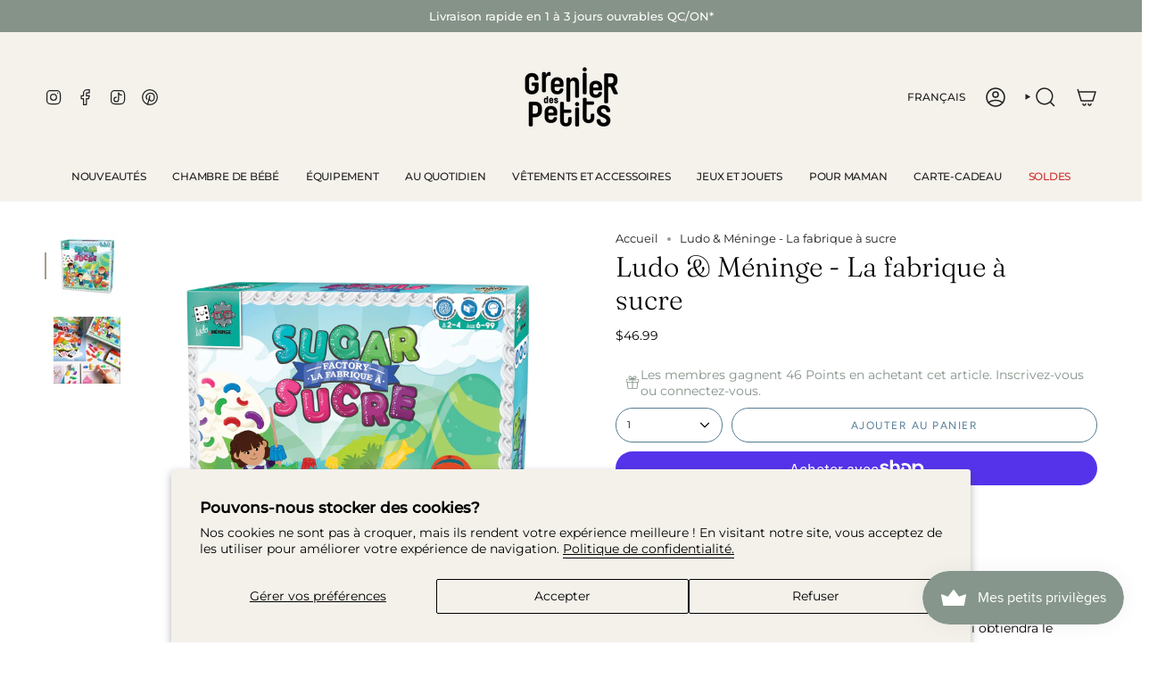

--- FILE ---
content_type: text/html; charset=utf-8
request_url: https://www.grenierdespetits.ca/products/ludo-et-meninge-la-fabrique-a-sucre
body_size: 52831
content:
<!doctype html>
<html class="no-js no-touch supports-no-cookies" lang="fr">
<head>
  <meta charset="UTF-8">
  <meta http-equiv="X-UA-Compatible" content="IE=edge">
  <meta name="viewport" content="width=device-width, initial-scale=1.0">
  <meta name="theme-color" content="#ab8c52">
  <link rel="canonical" href="https://www.grenierdespetits.ca/products/ludo-et-meninge-la-fabrique-a-sucre">
  <!-- ======================= Broadcast Theme V5.8.3 ========================= -->

  <link href="//www.grenierdespetits.ca/cdn/shop/t/14/assets/theme.css?v=56447715053674682551732559297" as="style" rel="preload">
  <link href="//www.grenierdespetits.ca/cdn/shop/t/14/assets/vendor.js?v=37228463622838409191732559297" as="script" rel="preload">
  <link href="//www.grenierdespetits.ca/cdn/shop/t/14/assets/theme.js?v=68692674978099020611732559297" as="script" rel="preload">

    <link rel="icon" type="image/png" href="//www.grenierdespetits.ca/cdn/shop/files/Logo_Noir_et_blanc_-_ROND.png?crop=center&height=32&v=1697051274&width=32">
  

  <!-- Title and description ================================================ -->
  
  <title>
    
    Ludo &amp; Méninge - La fabrique à sucre
    
    
    
      &ndash; Grenier des Petits
    
  </title>

  
    <meta name="description" content="Le Grand Chef de la fabrique à sucre cherche un nouvel apprenti pour l’aider dans la préparation de friandises. Prenez part aux différents défis (décoration de petits gâteaux, fabrication de brochettes et duel de cônes) et démontrez votre talent de confiseur pour être celui qui obtiendra le tablier d’or et deviendra ap">
  

  <meta property="og:site_name" content="Grenier des Petits">
<meta property="og:url" content="https://www.grenierdespetits.ca/products/ludo-et-meninge-la-fabrique-a-sucre">
<meta property="og:title" content="Ludo &amp; Méninge - La fabrique à sucre">
<meta property="og:type" content="product">
<meta property="og:description" content="Le Grand Chef de la fabrique à sucre cherche un nouvel apprenti pour l’aider dans la préparation de friandises. Prenez part aux différents défis (décoration de petits gâteaux, fabrication de brochettes et duel de cônes) et démontrez votre talent de confiseur pour être celui qui obtiendra le tablier d’or et deviendra ap"><meta property="og:image" content="http://www.grenierdespetits.ca/cdn/shop/files/GLA3120-SugarFactory_BoiteHR2.jpg?v=1693665724">
  <meta property="og:image:secure_url" content="https://www.grenierdespetits.ca/cdn/shop/files/GLA3120-SugarFactory_BoiteHR2.jpg?v=1693665724">
  <meta property="og:image:width" content="2000">
  <meta property="og:image:height" content="2000"><meta property="og:price:amount" content="46.99">
  <meta property="og:price:currency" content="CAD"><meta name="twitter:card" content="summary_large_image">
<meta name="twitter:title" content="Ludo &amp; Méninge - La fabrique à sucre">
<meta name="twitter:description" content="Le Grand Chef de la fabrique à sucre cherche un nouvel apprenti pour l’aider dans la préparation de friandises. Prenez part aux différents défis (décoration de petits gâteaux, fabrication de brochettes et duel de cônes) et démontrez votre talent de confiseur pour être celui qui obtiendra le tablier d’or et deviendra ap">

  <!-- CSS ================================================================== -->
  <style data-shopify>
@font-face {
  font-family: Fraunces;
  font-weight: 300;
  font-style: normal;
  font-display: swap;
  src: url("//www.grenierdespetits.ca/cdn/fonts/fraunces/fraunces_n3.eb6167b8e91a4d1bd5856f011cf4040a1c7f82c4.woff2") format("woff2"),
       url("//www.grenierdespetits.ca/cdn/fonts/fraunces/fraunces_n3.358d9e4f36c5950dc30ac8bff0428c25af172c96.woff") format("woff");
}

    @font-face {
  font-family: Montserrat;
  font-weight: 400;
  font-style: normal;
  font-display: swap;
  src: url("//www.grenierdespetits.ca/cdn/fonts/montserrat/montserrat_n4.81949fa0ac9fd2021e16436151e8eaa539321637.woff2") format("woff2"),
       url("//www.grenierdespetits.ca/cdn/fonts/montserrat/montserrat_n4.a6c632ca7b62da89c3594789ba828388aac693fe.woff") format("woff");
}

    @font-face {
  font-family: Figtree;
  font-weight: 400;
  font-style: normal;
  font-display: swap;
  src: url("//www.grenierdespetits.ca/cdn/fonts/figtree/figtree_n4.3c0838aba1701047e60be6a99a1b0a40ce9b8419.woff2") format("woff2"),
       url("//www.grenierdespetits.ca/cdn/fonts/figtree/figtree_n4.c0575d1db21fc3821f17fd6617d3dee552312137.woff") format("woff");
}


    
      @font-face {
  font-family: Fraunces;
  font-weight: 400;
  font-style: normal;
  font-display: swap;
  src: url("//www.grenierdespetits.ca/cdn/fonts/fraunces/fraunces_n4.8e6986daad4907c36a536fb8d55aaf5318c974ca.woff2") format("woff2"),
       url("//www.grenierdespetits.ca/cdn/fonts/fraunces/fraunces_n4.879060358fafcf2c4c4b6df76c608dc301ced93b.woff") format("woff");
}

    

    
      @font-face {
  font-family: Montserrat;
  font-weight: 500;
  font-style: normal;
  font-display: swap;
  src: url("//www.grenierdespetits.ca/cdn/fonts/montserrat/montserrat_n5.07ef3781d9c78c8b93c98419da7ad4fbeebb6635.woff2") format("woff2"),
       url("//www.grenierdespetits.ca/cdn/fonts/montserrat/montserrat_n5.adf9b4bd8b0e4f55a0b203cdd84512667e0d5e4d.woff") format("woff");
}

    

    
    

    
      @font-face {
  font-family: Montserrat;
  font-weight: 400;
  font-style: italic;
  font-display: swap;
  src: url("//www.grenierdespetits.ca/cdn/fonts/montserrat/montserrat_i4.5a4ea298b4789e064f62a29aafc18d41f09ae59b.woff2") format("woff2"),
       url("//www.grenierdespetits.ca/cdn/fonts/montserrat/montserrat_i4.072b5869c5e0ed5b9d2021e4c2af132e16681ad2.woff") format("woff");
}

    

    
      @font-face {
  font-family: Montserrat;
  font-weight: 500;
  font-style: italic;
  font-display: swap;
  src: url("//www.grenierdespetits.ca/cdn/fonts/montserrat/montserrat_i5.d3a783eb0cc26f2fda1e99d1dfec3ebaea1dc164.woff2") format("woff2"),
       url("//www.grenierdespetits.ca/cdn/fonts/montserrat/montserrat_i5.76d414ea3d56bb79ef992a9c62dce2e9063bc062.woff") format("woff");
}

    
  </style>

  
<style data-shopify>

:root {--scrollbar-width: 0px;





--COLOR-VIDEO-BG: #f2f2f2;
--COLOR-BG-BRIGHTER: #f2f2f2;--COLOR-BG: #ffffff;--COLOR-BG-ALPHA-25: rgba(255, 255, 255, 0.25);
--COLOR-BG-TRANSPARENT: rgba(255, 255, 255, 0);
--COLOR-BG-SECONDARY: #f5f2ec;
--COLOR-BG-SECONDARY-LIGHTEN: #ffffff;
--COLOR-BG-RGB: 255, 255, 255;

--COLOR-TEXT-DARK: #000000;
--COLOR-TEXT: #212121;
--COLOR-TEXT-LIGHT: #646464;


/* === Opacity shades of grey ===*/
--COLOR-A5:  rgba(33, 33, 33, 0.05);
--COLOR-A10: rgba(33, 33, 33, 0.1);
--COLOR-A15: rgba(33, 33, 33, 0.15);
--COLOR-A20: rgba(33, 33, 33, 0.2);
--COLOR-A25: rgba(33, 33, 33, 0.25);
--COLOR-A30: rgba(33, 33, 33, 0.3);
--COLOR-A35: rgba(33, 33, 33, 0.35);
--COLOR-A40: rgba(33, 33, 33, 0.4);
--COLOR-A45: rgba(33, 33, 33, 0.45);
--COLOR-A50: rgba(33, 33, 33, 0.5);
--COLOR-A55: rgba(33, 33, 33, 0.55);
--COLOR-A60: rgba(33, 33, 33, 0.6);
--COLOR-A65: rgba(33, 33, 33, 0.65);
--COLOR-A70: rgba(33, 33, 33, 0.7);
--COLOR-A75: rgba(33, 33, 33, 0.75);
--COLOR-A80: rgba(33, 33, 33, 0.8);
--COLOR-A85: rgba(33, 33, 33, 0.85);
--COLOR-A90: rgba(33, 33, 33, 0.9);
--COLOR-A95: rgba(33, 33, 33, 0.95);

--COLOR-BORDER: rgb(209, 205, 196);
--COLOR-BORDER-LIGHT: #e3e1dc;
--COLOR-BORDER-HAIRLINE: #f7f7f7;
--COLOR-BORDER-DARK: #a49c8b;/* === Bright color ===*/
--COLOR-PRIMARY: #ab8c52;
--COLOR-PRIMARY-HOVER: #806430;
--COLOR-PRIMARY-FADE: rgba(171, 140, 82, 0.05);
--COLOR-PRIMARY-FADE-HOVER: rgba(171, 140, 82, 0.1);
--COLOR-PRIMARY-LIGHT: #e8d4ae;--COLOR-PRIMARY-OPPOSITE: #ffffff;



/* === link Color ===*/
--COLOR-LINK: #212121;
--COLOR-LINK-HOVER: rgba(33, 33, 33, 0.7);
--COLOR-LINK-FADE: rgba(33, 33, 33, 0.05);
--COLOR-LINK-FADE-HOVER: rgba(33, 33, 33, 0.1);--COLOR-LINK-OPPOSITE: #ffffff;


/* === Product grid sale tags ===*/
--COLOR-SALE-BG: #d02e2e;
--COLOR-SALE-TEXT: #fcfbf9;

/* === Product grid badges ===*/
--COLOR-BADGE-BG: #d1cdc4;
--COLOR-BADGE-TEXT: #212121;

/* === Product sale color ===*/
--COLOR-SALE: #212121;

/* === Gray background on Product grid items ===*/--filter-bg: 1.0;/* === Helper colors for form error states ===*/
--COLOR-ERROR: #721C24;
--COLOR-ERROR-BG: #F8D7DA;
--COLOR-ERROR-BORDER: #F5C6CB;



  --RADIUS: 300px;
  --RADIUS-SELECT: 22px;

--COLOR-HEADER-BG: #fcf9f3;--COLOR-HEADER-BG-TRANSPARENT: rgba(252, 249, 243, 0);
--COLOR-HEADER-LINK: #212121;
--COLOR-HEADER-LINK-HOVER: rgba(33, 33, 33, 0.7);

--COLOR-MENU-BG: #f5f2ec;
--COLOR-MENU-LINK: #212121;
--COLOR-MENU-LINK-HOVER: rgba(33, 33, 33, 0.7);
--COLOR-SUBMENU-BG: #fcfbf9;
--COLOR-SUBMENU-LINK: #212121;
--COLOR-SUBMENU-LINK-HOVER: rgba(33, 33, 33, 0.7);
--COLOR-SUBMENU-TEXT-LIGHT: #636262;
--COLOR-MENU-TRANSPARENT: #ffffff;
--COLOR-MENU-TRANSPARENT-HOVER: rgba(255, 255, 255, 0.7);--COLOR-FOOTER-BG: #f5f2ec;
--COLOR-FOOTER-BG-HAIRLINE: #f0ebe2;
--COLOR-FOOTER-TEXT: #212121;
--COLOR-FOOTER-TEXT-A35: rgba(33, 33, 33, 0.35);
--COLOR-FOOTER-TEXT-A75: rgba(33, 33, 33, 0.75);
--COLOR-FOOTER-LINK: #212121;
--COLOR-FOOTER-LINK-HOVER: rgba(33, 33, 33, 0.7);
--COLOR-FOOTER-BORDER: #212121;

--TRANSPARENT: rgba(255, 255, 255, 0);

/* === Default overlay opacity ===*/
--overlay-opacity: 0;
--underlay-opacity: 1;
--underlay-bg: rgba(0,0,0,0.4);

/* === Custom Cursor ===*/
--ICON-ZOOM-IN: url( "//www.grenierdespetits.ca/cdn/shop/t/14/assets/icon-zoom-in.svg?v=182473373117644429561732559297" );
--ICON-ZOOM-OUT: url( "//www.grenierdespetits.ca/cdn/shop/t/14/assets/icon-zoom-out.svg?v=101497157853986683871732559297" );

/* === Custom Icons ===*/


  
  --ICON-ADD-BAG: url( "//www.grenierdespetits.ca/cdn/shop/t/14/assets/icon-add-bag-medium.svg?v=139170916092727621901732559297" );
  --ICON-ADD-CART: url( "//www.grenierdespetits.ca/cdn/shop/t/14/assets/icon-add-cart-medium.svg?v=57635405022452982901732559297" );
  --ICON-ARROW-LEFT: url( "//www.grenierdespetits.ca/cdn/shop/t/14/assets/icon-arrow-left-medium.svg?v=98614866157451683461732559297" );
  --ICON-ARROW-RIGHT: url( "//www.grenierdespetits.ca/cdn/shop/t/14/assets/icon-arrow-right-medium.svg?v=127385474140982877711732559297" );
  --ICON-SELECT: url("//www.grenierdespetits.ca/cdn/shop/t/14/assets/icon-select-medium.svg?v=26525384418548854221732559297");


--PRODUCT-GRID-ASPECT-RATIO: 100%;

/* === Typography ===*/
--FONT-WEIGHT-BODY: 400;
--FONT-WEIGHT-BODY-BOLD: 500;

--FONT-STACK-BODY: Montserrat, sans-serif;
--FONT-STYLE-BODY: normal;
--FONT-STYLE-BODY-ITALIC: italic;
--FONT-ADJUST-BODY: 0.9;

--LETTER-SPACING-BODY: 0.0em;

--FONT-WEIGHT-HEADING: 300;
--FONT-WEIGHT-HEADING-BOLD: 400;

--FONT-UPPERCASE-HEADING: none;
--LETTER-SPACING-HEADING: 0.0em;

--FONT-STACK-HEADING: Fraunces, serif;
--FONT-STYLE-HEADING: normal;
--FONT-STYLE-HEADING-ITALIC: italic;
--FONT-ADJUST-HEADING: 1.15;

--FONT-WEIGHT-SUBHEADING: 400;
--FONT-WEIGHT-SUBHEADING-BOLD: 500;

--FONT-STACK-SUBHEADING: Montserrat, sans-serif;
--FONT-STYLE-SUBHEADING: normal;
--FONT-STYLE-SUBHEADING-ITALIC: italic;
--FONT-ADJUST-SUBHEADING: 1.05;

--FONT-UPPERCASE-SUBHEADING: none;
--LETTER-SPACING-SUBHEADING: 0.0em;

--FONT-STACK-NAV: Montserrat, sans-serif;
--FONT-STYLE-NAV: normal;
--FONT-STYLE-NAV-ITALIC: italic;
--FONT-ADJUST-NAV: 0.85;

--FONT-WEIGHT-NAV: 400;
--FONT-WEIGHT-NAV-BOLD: 500;

--LETTER-SPACING-NAV: -0.025em;

--FONT-SIZE-BASE: 0.9rem;
--FONT-SIZE-BASE-PERCENT: 0.9;

/* === Parallax ===*/
--PARALLAX-STRENGTH-MIN: 120.0%;
--PARALLAX-STRENGTH-MAX: 130.0%;--COLUMNS: 4;
--COLUMNS-MEDIUM: 3;
--COLUMNS-SMALL: 2;
--COLUMNS-MOBILE: 1;--LAYOUT-OUTER: 50px;
  --LAYOUT-GUTTER: 32px;
  --LAYOUT-OUTER-MEDIUM: 30px;
  --LAYOUT-GUTTER-MEDIUM: 22px;
  --LAYOUT-OUTER-SMALL: 16px;
  --LAYOUT-GUTTER-SMALL: 16px;--base-animation-delay: 0ms;
--line-height-normal: 1.375; /* Equals to line-height: normal; */--SIDEBAR-WIDTH: 288px;
  --SIDEBAR-WIDTH-MEDIUM: 258px;--DRAWER-WIDTH: 380px;--ICON-STROKE-WIDTH: 1.5px;

--COLOR-TEXT-DARK: #000000;
--COLOR-TEXT:#000000;
--COLOR-TEXT-LIGHT: #212121;



/* === Button General ===*/
--BTN-FONT-STACK: Figtree, sans-serif;
--BTN-FONT-WEIGHT: 400;
--BTN-FONT-STYLE: normal;
--BTN-FONT-SIZE: 12px;

--BTN-LETTER-SPACING: 0.125em;
--BTN-UPPERCASE: uppercase;
--BTN-TEXT-ARROW-OFFSET: -1px;

/* === Button Primary ===*/
--BTN-PRIMARY-BORDER-COLOR: #547c94;
--BTN-PRIMARY-BG-COLOR: #547c94;
--BTN-PRIMARY-TEXT-COLOR: #fff;


  --BTN-PRIMARY-BG-COLOR-BRIGHTER: #4b6e84;


/* === Button Secondary ===*/
--BTN-SECONDARY-BORDER-COLOR: #bb7d76;
--BTN-SECONDARY-BG-COLOR: #bb7d76;
--BTN-SECONDARY-TEXT-COLOR: #ffffff;


  --BTN-SECONDARY-BG-COLOR-BRIGHTER: #b36d65;


/* === Button White ===*/
--TEXT-BTN-BORDER-WHITE: #fff;
--TEXT-BTN-BG-WHITE: #fff;
--TEXT-BTN-WHITE: #000;
--TEXT-BTN-BG-WHITE-BRIGHTER: #f2f2f2;

/* === Button Black ===*/
--TEXT-BTN-BG-BLACK: #000;
--TEXT-BTN-BORDER-BLACK: #000;
--TEXT-BTN-BLACK: #fff;
--TEXT-BTN-BG-BLACK-BRIGHTER: #1a1a1a;

/* === Default Cart Gradient ===*/

--FREE-SHIPPING-GRADIENT: linear-gradient(to right, var(--COLOR-PRIMARY-LIGHT) 0%, var(--COLOR-PRIMARY) 100%);

/* === Swatch Size ===*/
--swatch-size-filters: calc(1.15rem * var(--FONT-ADJUST-BODY));
--swatch-size-product: calc(2.2rem * var(--FONT-ADJUST-BODY));
}

/* === Backdrop ===*/
::backdrop {
  --underlay-opacity: 1;
  --underlay-bg: rgba(0,0,0,0.4);
}
</style>


  <link href="//www.grenierdespetits.ca/cdn/shop/t/14/assets/theme.css?v=56447715053674682551732559297" rel="stylesheet" type="text/css" media="all" />
<link href="//www.grenierdespetits.ca/cdn/shop/t/14/assets/swatches.css?v=157844926215047500451732559297" as="style" rel="preload">
    <link href="//www.grenierdespetits.ca/cdn/shop/t/14/assets/swatches.css?v=157844926215047500451732559297" rel="stylesheet" type="text/css" media="all" />
<style data-shopify>.swatches {
    --affogato: #8B6A4F;--amande: #D2B48C;--ambre: #FFBF00;--aqua: #00FFFF;--arlo-heather-pearl: #C7C4C0;--arlo-heather-silver: #B0B0B0;--ash: #A9A9A9;--autres: #FFFFFF;--avoine: #E2D7C2;--avoine-fonce-vanille: #DCC9A6;--avoine-foncee: #CABBAA;--azure: #007FFF;--barbe-a-papa: #FFD1DC;--barbotine: #F8D7C3;--bebe-moka: #D4C1A5;--beige: #F5F5DC;--berge: #D5CDB5;--beyond-graphite: #4B4B4B;--bio-sable: #C9B89D;--biscuit: #DAB58F;--blanc: #FFFFFF;--bleu: #0000FF;--blob-forest: #3C6E47;--boho: #E4CDA2;--brise-dete: #B0E0E6;--brun: #8B4513;--bubblegum-peri: #FFB6C1;--cacao: #D2691E;--calabasas: #C19A6B;--caleb: #8E8C84;--camomilles-sauvages: #D9BF8C;--canelle: #D2691E;--capel-sauge: #A8B5A0;--carbon-ink: #2B2B2B;--carres: #F5F5F5;--cayenne: #E44D2E;--cerf-rose-creme: #F5B5B5;--cerise: #D2042D;--chai: #EED9C4;--charlie: #AAA6A2;--chloe: #F8C9A0;--citrons: #FFFACD;--classic-graphite: #4E4E4E;--classic-oat: #D3C5A4;--como-sand: #C5B7A0;--confettis: #FFD700;--coquet: #B8A69C;--cosmo-sand: #E0C4A8;--creme: #FFFDD0;--creme-velours-cotele: #F2E5C7;--crepuscule: #B593BD;--croco: #4B3621;--cupcake: #FFDEAD;--daisy: #FFFACD;--declan: #6C4F3A;--denim: #1560BD;--desert: #EDC9AF;--desert-wonder: #C19A6B;--dinos: #8A867E;--dots-curry: #FAD6A5;--dragon-rouge: #B22222;--eloise-blush: #EAB5C3;--emeraude: #50C878;--emrick: #928374;--essentiel-graphite: #3E3E3E;--etoile-de-mer: #DBD8C4;--fleur-de-prairie: #F4D0A1;--fleurs: #B8D9C8;--frosted-ivory: #F8EFE8;--gregory: #8E8E8E;--gris: #BEBEBE;--hiboux: #D8BFBD;--indigo: #4B0082;--ivoire: #FFFFF0;--jake: #8B0000;--jaune: #FFD700;--lavande: #E6E6FA;--lavender: #B57EDC;--leaf: #556B2F;--marine: #013A63;--mauve: #8D5C9C;--melon: #FDBCB4;--mousse: #4A6A48;--nexus-charcoal: #464646;--noir: #000000;--nubia-ivory: #F5E7D9;--nubia-silver: #D2D2D2;--orange: #FFA500;--peche: #FFDAB9;--puppy-pearl: #EAE0D5;--puppy-sand: #F0D9B5;--rose: #FFC0CB;--brun-clair: #D2B48C;--taupe: #8B4513;--vert-olive: #808000;--bleu-ardoise: #708090;--ocre: #DAA520;--rouge: #FF0000;--rouille: #B7410E;--shell: #F0E8D9;--sorbet: #FFABAB;--sunset: #FFCC99;--taupe: #483C32;--vanille: #F3E5AB;--vert: #008000;--bleu-ciel: #87CEEB;--rose-pastel: #FFC0CB;--vert-menthe: #98FF98;--jaune-pale: #FFFACD;--orange-peche: #FFDAB9;
  }</style>
<script>
    if (window.navigator.userAgent.indexOf('MSIE ') > 0 || window.navigator.userAgent.indexOf('Trident/') > 0) {
      document.documentElement.className = document.documentElement.className + ' ie';

      var scripts = document.getElementsByTagName('script')[0];
      var polyfill = document.createElement("script");
      polyfill.defer = true;
      polyfill.src = "//www.grenierdespetits.ca/cdn/shop/t/14/assets/ie11.js?v=144489047535103983231732559297";

      scripts.parentNode.insertBefore(polyfill, scripts);
    } else {
      document.documentElement.className = document.documentElement.className.replace('no-js', 'js');
    }

    document.documentElement.style.setProperty('--scrollbar-width', `${getScrollbarWidth()}px`);

    function getScrollbarWidth() {
      // Creating invisible container
      const outer = document.createElement('div');
      outer.style.visibility = 'hidden';
      outer.style.overflow = 'scroll'; // forcing scrollbar to appear
      outer.style.msOverflowStyle = 'scrollbar'; // needed for WinJS apps
      document.documentElement.appendChild(outer);

      // Creating inner element and placing it in the container
      const inner = document.createElement('div');
      outer.appendChild(inner);

      // Calculating difference between container's full width and the child width
      const scrollbarWidth = outer.offsetWidth - inner.offsetWidth;

      // Removing temporary elements from the DOM
      outer.parentNode.removeChild(outer);

      return scrollbarWidth;
    }

    let root = '/';
    if (root[root.length - 1] !== '/') {
      root = root + '/';
    }

    window.theme = {
      routes: {
        root: root,
        cart_url: '/cart',
        cart_add_url: '/cart/add',
        cart_change_url: '/cart/change',
        product_recommendations_url: '/recommendations/products',
        predictive_search_url: '/search/suggest',
        addresses_url: '/account/addresses'
      },
      assets: {
        photoswipe: '//www.grenierdespetits.ca/cdn/shop/t/14/assets/photoswipe.js?v=162613001030112971491732559297',
        smoothscroll: '//www.grenierdespetits.ca/cdn/shop/t/14/assets/smoothscroll.js?v=37906625415260927261732559297',
      },
      strings: {
        addToCart: "Ajouter au panier",
        cartAcceptanceError: "Vous devez accepter nos termes et conditions.",
        soldOut: "Épuisé",
        from: "À partir de",
        preOrder: "Pré-commander",
        sale: "En solde",
        subscription: "Abonnement",
        unavailable: "Non disponible",
        unitPrice: "Prix ​​unitaire",
        unitPriceSeparator: "par",
        shippingCalcSubmitButton: "Calculez les frais de livraison",
        shippingCalcSubmitButtonDisabled: "Calcul...",
        selectValue: "Sélectionnez la valeur",
        selectColor: "Sélectionnez la couleur",
        oneColor: "couleur",
        otherColor: "couleurs",
        upsellAddToCart: "Ajouter",
        free: "Gratuit",
        swatchesColor: "Couleur",
        sku: "SKU",
      },
      settings: {
        cartType: "drawer",
        customerLoggedIn: null ? true : false,
        enableQuickAdd: true,
        enableAnimations: true,
        variantOnSale: false,
        collectionSwatchStyle: "text",
        swatchesType: "theme"
      },
      sliderArrows: {
        prev: '<button type="button" class="slider__button slider__button--prev" data-button-arrow data-button-prev>' + "Précédent" + '</button>',
        next: '<button type="button" class="slider__button slider__button--next" data-button-arrow data-button-next>' + "Suivant" + '</button>',
      },
      moneyFormat: false ? "${{amount}} CAD" : "${{amount}}",
      moneyWithoutCurrencyFormat: "${{amount}}",
      moneyWithCurrencyFormat: "${{amount}} CAD",
      subtotal: 0,
      info: {
        name: 'broadcast'
      },
      version: '5.8.3'
    };

    let windowInnerHeight = window.innerHeight;
    document.documentElement.style.setProperty('--full-height', `${windowInnerHeight}px`);
    document.documentElement.style.setProperty('--three-quarters', `${windowInnerHeight * 0.75}px`);
    document.documentElement.style.setProperty('--two-thirds', `${windowInnerHeight * 0.66}px`);
    document.documentElement.style.setProperty('--one-half', `${windowInnerHeight * 0.5}px`);
    document.documentElement.style.setProperty('--one-third', `${windowInnerHeight * 0.33}px`);
    document.documentElement.style.setProperty('--one-fifth', `${windowInnerHeight * 0.2}px`);
  </script>

  

  <!-- Theme Javascript ============================================================== -->
  <script src="//www.grenierdespetits.ca/cdn/shop/t/14/assets/vendor.js?v=37228463622838409191732559297" defer="defer"></script>
  <script src="//www.grenierdespetits.ca/cdn/shop/t/14/assets/theme.js?v=68692674978099020611732559297" defer="defer"></script><!-- Shopify app scripts =========================================================== -->

  <script>window.performance && window.performance.mark && window.performance.mark('shopify.content_for_header.start');</script><meta name="facebook-domain-verification" content="2gra2yzc65ikk3123tfp3msr5ihxaj">
<meta name="google-site-verification" content="4XBbjryxIAgFBd0zGd5XtNzZjA3FfA-9xvAJY621xIM">
<meta id="shopify-digital-wallet" name="shopify-digital-wallet" content="/76161515803/digital_wallets/dialog">
<meta name="shopify-checkout-api-token" content="e0ba235af03f40733299b9f92c708dce">
<link rel="alternate" hreflang="x-default" href="https://www.grenierdespetits.ca/products/ludo-et-meninge-la-fabrique-a-sucre">
<link rel="alternate" hreflang="en" href="https://www.grenierdespetits.ca/en/products/ludo-et-meninge-la-fabrique-a-sucre">
<link rel="alternate" type="application/json+oembed" href="https://www.grenierdespetits.ca/products/ludo-et-meninge-la-fabrique-a-sucre.oembed">
<script async="async" src="/checkouts/internal/preloads.js?locale=fr-CA"></script>
<link rel="preconnect" href="https://shop.app" crossorigin="anonymous">
<script async="async" src="https://shop.app/checkouts/internal/preloads.js?locale=fr-CA&shop_id=76161515803" crossorigin="anonymous"></script>
<script id="apple-pay-shop-capabilities" type="application/json">{"shopId":76161515803,"countryCode":"CA","currencyCode":"CAD","merchantCapabilities":["supports3DS"],"merchantId":"gid:\/\/shopify\/Shop\/76161515803","merchantName":"Grenier des Petits","requiredBillingContactFields":["postalAddress","email","phone"],"requiredShippingContactFields":["postalAddress","email","phone"],"shippingType":"shipping","supportedNetworks":["visa","masterCard","interac"],"total":{"type":"pending","label":"Grenier des Petits","amount":"1.00"},"shopifyPaymentsEnabled":true,"supportsSubscriptions":true}</script>
<script id="shopify-features" type="application/json">{"accessToken":"e0ba235af03f40733299b9f92c708dce","betas":["rich-media-storefront-analytics"],"domain":"www.grenierdespetits.ca","predictiveSearch":true,"shopId":76161515803,"locale":"fr"}</script>
<script>var Shopify = Shopify || {};
Shopify.shop = "grenier-des-petits.myshopify.com";
Shopify.locale = "fr";
Shopify.currency = {"active":"CAD","rate":"1.0"};
Shopify.country = "CA";
Shopify.theme = {"name":"idhéa-Broadcast-MAJNOV2024","id":173996933403,"schema_name":"Broadcast","schema_version":"5.8.3","theme_store_id":868,"role":"main"};
Shopify.theme.handle = "null";
Shopify.theme.style = {"id":null,"handle":null};
Shopify.cdnHost = "www.grenierdespetits.ca/cdn";
Shopify.routes = Shopify.routes || {};
Shopify.routes.root = "/";</script>
<script type="module">!function(o){(o.Shopify=o.Shopify||{}).modules=!0}(window);</script>
<script>!function(o){function n(){var o=[];function n(){o.push(Array.prototype.slice.apply(arguments))}return n.q=o,n}var t=o.Shopify=o.Shopify||{};t.loadFeatures=n(),t.autoloadFeatures=n()}(window);</script>
<script>
  window.ShopifyPay = window.ShopifyPay || {};
  window.ShopifyPay.apiHost = "shop.app\/pay";
  window.ShopifyPay.redirectState = null;
</script>
<script id="shop-js-analytics" type="application/json">{"pageType":"product"}</script>
<script defer="defer" async type="module" src="//www.grenierdespetits.ca/cdn/shopifycloud/shop-js/modules/v2/client.init-shop-cart-sync_CK653pj-.fr.esm.js"></script>
<script defer="defer" async type="module" src="//www.grenierdespetits.ca/cdn/shopifycloud/shop-js/modules/v2/chunk.common_THX2l5vq.esm.js"></script>
<script type="module">
  await import("//www.grenierdespetits.ca/cdn/shopifycloud/shop-js/modules/v2/client.init-shop-cart-sync_CK653pj-.fr.esm.js");
await import("//www.grenierdespetits.ca/cdn/shopifycloud/shop-js/modules/v2/chunk.common_THX2l5vq.esm.js");

  window.Shopify.SignInWithShop?.initShopCartSync?.({"fedCMEnabled":true,"windoidEnabled":true});

</script>
<script defer="defer" async type="module" src="//www.grenierdespetits.ca/cdn/shopifycloud/shop-js/modules/v2/client.payment-terms_BFgRpJ6P.fr.esm.js"></script>
<script defer="defer" async type="module" src="//www.grenierdespetits.ca/cdn/shopifycloud/shop-js/modules/v2/chunk.common_THX2l5vq.esm.js"></script>
<script defer="defer" async type="module" src="//www.grenierdespetits.ca/cdn/shopifycloud/shop-js/modules/v2/chunk.modal_C0XnQBSh.esm.js"></script>
<script type="module">
  await import("//www.grenierdespetits.ca/cdn/shopifycloud/shop-js/modules/v2/client.payment-terms_BFgRpJ6P.fr.esm.js");
await import("//www.grenierdespetits.ca/cdn/shopifycloud/shop-js/modules/v2/chunk.common_THX2l5vq.esm.js");
await import("//www.grenierdespetits.ca/cdn/shopifycloud/shop-js/modules/v2/chunk.modal_C0XnQBSh.esm.js");

  
</script>
<script>
  window.Shopify = window.Shopify || {};
  if (!window.Shopify.featureAssets) window.Shopify.featureAssets = {};
  window.Shopify.featureAssets['shop-js'] = {"shop-cart-sync":["modules/v2/client.shop-cart-sync_DFDXXXkD.fr.esm.js","modules/v2/chunk.common_THX2l5vq.esm.js"],"init-fed-cm":["modules/v2/client.init-fed-cm_Cc-thFtk.fr.esm.js","modules/v2/chunk.common_THX2l5vq.esm.js"],"init-shop-email-lookup-coordinator":["modules/v2/client.init-shop-email-lookup-coordinator_DlLqghIL.fr.esm.js","modules/v2/chunk.common_THX2l5vq.esm.js"],"shop-cash-offers":["modules/v2/client.shop-cash-offers_D-zvsY8I.fr.esm.js","modules/v2/chunk.common_THX2l5vq.esm.js","modules/v2/chunk.modal_C0XnQBSh.esm.js"],"shop-button":["modules/v2/client.shop-button_DvkMsxJQ.fr.esm.js","modules/v2/chunk.common_THX2l5vq.esm.js"],"init-windoid":["modules/v2/client.init-windoid_bZ2MemEJ.fr.esm.js","modules/v2/chunk.common_THX2l5vq.esm.js"],"avatar":["modules/v2/client.avatar_BTnouDA3.fr.esm.js"],"init-shop-cart-sync":["modules/v2/client.init-shop-cart-sync_CK653pj-.fr.esm.js","modules/v2/chunk.common_THX2l5vq.esm.js"],"shop-toast-manager":["modules/v2/client.shop-toast-manager_DrGkQe9k.fr.esm.js","modules/v2/chunk.common_THX2l5vq.esm.js"],"pay-button":["modules/v2/client.pay-button_DrnUGK2o.fr.esm.js","modules/v2/chunk.common_THX2l5vq.esm.js"],"shop-login-button":["modules/v2/client.shop-login-button_CAhDOpgr.fr.esm.js","modules/v2/chunk.common_THX2l5vq.esm.js","modules/v2/chunk.modal_C0XnQBSh.esm.js"],"init-customer-accounts-sign-up":["modules/v2/client.init-customer-accounts-sign-up_B2oI0MkL.fr.esm.js","modules/v2/client.shop-login-button_CAhDOpgr.fr.esm.js","modules/v2/chunk.common_THX2l5vq.esm.js","modules/v2/chunk.modal_C0XnQBSh.esm.js"],"init-shop-for-new-customer-accounts":["modules/v2/client.init-shop-for-new-customer-accounts_Fh7GHljr.fr.esm.js","modules/v2/client.shop-login-button_CAhDOpgr.fr.esm.js","modules/v2/chunk.common_THX2l5vq.esm.js","modules/v2/chunk.modal_C0XnQBSh.esm.js"],"init-customer-accounts":["modules/v2/client.init-customer-accounts_CE5ScpEV.fr.esm.js","modules/v2/client.shop-login-button_CAhDOpgr.fr.esm.js","modules/v2/chunk.common_THX2l5vq.esm.js","modules/v2/chunk.modal_C0XnQBSh.esm.js"],"shop-follow-button":["modules/v2/client.shop-follow-button_CCZx8YR6.fr.esm.js","modules/v2/chunk.common_THX2l5vq.esm.js","modules/v2/chunk.modal_C0XnQBSh.esm.js"],"lead-capture":["modules/v2/client.lead-capture_Bwrau9WY.fr.esm.js","modules/v2/chunk.common_THX2l5vq.esm.js","modules/v2/chunk.modal_C0XnQBSh.esm.js"],"checkout-modal":["modules/v2/client.checkout-modal_JXOKVWVv.fr.esm.js","modules/v2/chunk.common_THX2l5vq.esm.js","modules/v2/chunk.modal_C0XnQBSh.esm.js"],"shop-login":["modules/v2/client.shop-login_C5f7AhHA.fr.esm.js","modules/v2/chunk.common_THX2l5vq.esm.js","modules/v2/chunk.modal_C0XnQBSh.esm.js"],"payment-terms":["modules/v2/client.payment-terms_BFgRpJ6P.fr.esm.js","modules/v2/chunk.common_THX2l5vq.esm.js","modules/v2/chunk.modal_C0XnQBSh.esm.js"]};
</script>
<script id="__st">var __st={"a":76161515803,"offset":-18000,"reqid":"16c95b3f-e1f2-4d67-8925-78628b461bdd-1767697439","pageurl":"www.grenierdespetits.ca\/products\/ludo-et-meninge-la-fabrique-a-sucre","u":"977f5e446de0","p":"product","rtyp":"product","rid":8394137141531};</script>
<script>window.ShopifyPaypalV4VisibilityTracking = true;</script>
<script id="captcha-bootstrap">!function(){'use strict';const t='contact',e='account',n='new_comment',o=[[t,t],['blogs',n],['comments',n],[t,'customer']],c=[[e,'customer_login'],[e,'guest_login'],[e,'recover_customer_password'],[e,'create_customer']],r=t=>t.map((([t,e])=>`form[action*='/${t}']:not([data-nocaptcha='true']) input[name='form_type'][value='${e}']`)).join(','),a=t=>()=>t?[...document.querySelectorAll(t)].map((t=>t.form)):[];function s(){const t=[...o],e=r(t);return a(e)}const i='password',u='form_key',d=['recaptcha-v3-token','g-recaptcha-response','h-captcha-response',i],f=()=>{try{return window.sessionStorage}catch{return}},m='__shopify_v',_=t=>t.elements[u];function p(t,e,n=!1){try{const o=window.sessionStorage,c=JSON.parse(o.getItem(e)),{data:r}=function(t){const{data:e,action:n}=t;return t[m]||n?{data:e,action:n}:{data:t,action:n}}(c);for(const[e,n]of Object.entries(r))t.elements[e]&&(t.elements[e].value=n);n&&o.removeItem(e)}catch(o){console.error('form repopulation failed',{error:o})}}const l='form_type',E='cptcha';function T(t){t.dataset[E]=!0}const w=window,h=w.document,L='Shopify',v='ce_forms',y='captcha';let A=!1;((t,e)=>{const n=(g='f06e6c50-85a8-45c8-87d0-21a2b65856fe',I='https://cdn.shopify.com/shopifycloud/storefront-forms-hcaptcha/ce_storefront_forms_captcha_hcaptcha.v1.5.2.iife.js',D={infoText:'Protégé par hCaptcha',privacyText:'Confidentialité',termsText:'Conditions'},(t,e,n)=>{const o=w[L][v],c=o.bindForm;if(c)return c(t,g,e,D).then(n);var r;o.q.push([[t,g,e,D],n]),r=I,A||(h.body.append(Object.assign(h.createElement('script'),{id:'captcha-provider',async:!0,src:r})),A=!0)});var g,I,D;w[L]=w[L]||{},w[L][v]=w[L][v]||{},w[L][v].q=[],w[L][y]=w[L][y]||{},w[L][y].protect=function(t,e){n(t,void 0,e),T(t)},Object.freeze(w[L][y]),function(t,e,n,w,h,L){const[v,y,A,g]=function(t,e,n){const i=e?o:[],u=t?c:[],d=[...i,...u],f=r(d),m=r(i),_=r(d.filter((([t,e])=>n.includes(e))));return[a(f),a(m),a(_),s()]}(w,h,L),I=t=>{const e=t.target;return e instanceof HTMLFormElement?e:e&&e.form},D=t=>v().includes(t);t.addEventListener('submit',(t=>{const e=I(t);if(!e)return;const n=D(e)&&!e.dataset.hcaptchaBound&&!e.dataset.recaptchaBound,o=_(e),c=g().includes(e)&&(!o||!o.value);(n||c)&&t.preventDefault(),c&&!n&&(function(t){try{if(!f())return;!function(t){const e=f();if(!e)return;const n=_(t);if(!n)return;const o=n.value;o&&e.removeItem(o)}(t);const e=Array.from(Array(32),(()=>Math.random().toString(36)[2])).join('');!function(t,e){_(t)||t.append(Object.assign(document.createElement('input'),{type:'hidden',name:u})),t.elements[u].value=e}(t,e),function(t,e){const n=f();if(!n)return;const o=[...t.querySelectorAll(`input[type='${i}']`)].map((({name:t})=>t)),c=[...d,...o],r={};for(const[a,s]of new FormData(t).entries())c.includes(a)||(r[a]=s);n.setItem(e,JSON.stringify({[m]:1,action:t.action,data:r}))}(t,e)}catch(e){console.error('failed to persist form',e)}}(e),e.submit())}));const S=(t,e)=>{t&&!t.dataset[E]&&(n(t,e.some((e=>e===t))),T(t))};for(const o of['focusin','change'])t.addEventListener(o,(t=>{const e=I(t);D(e)&&S(e,y())}));const B=e.get('form_key'),M=e.get(l),P=B&&M;t.addEventListener('DOMContentLoaded',(()=>{const t=y();if(P)for(const e of t)e.elements[l].value===M&&p(e,B);[...new Set([...A(),...v().filter((t=>'true'===t.dataset.shopifyCaptcha))])].forEach((e=>S(e,t)))}))}(h,new URLSearchParams(w.location.search),n,t,e,['guest_login'])})(!0,!0)}();</script>
<script integrity="sha256-4kQ18oKyAcykRKYeNunJcIwy7WH5gtpwJnB7kiuLZ1E=" data-source-attribution="shopify.loadfeatures" defer="defer" src="//www.grenierdespetits.ca/cdn/shopifycloud/storefront/assets/storefront/load_feature-a0a9edcb.js" crossorigin="anonymous"></script>
<script crossorigin="anonymous" defer="defer" src="//www.grenierdespetits.ca/cdn/shopifycloud/storefront/assets/shopify_pay/storefront-65b4c6d7.js?v=20250812"></script>
<script data-source-attribution="shopify.dynamic_checkout.dynamic.init">var Shopify=Shopify||{};Shopify.PaymentButton=Shopify.PaymentButton||{isStorefrontPortableWallets:!0,init:function(){window.Shopify.PaymentButton.init=function(){};var t=document.createElement("script");t.src="https://www.grenierdespetits.ca/cdn/shopifycloud/portable-wallets/latest/portable-wallets.fr.js",t.type="module",document.head.appendChild(t)}};
</script>
<script data-source-attribution="shopify.dynamic_checkout.buyer_consent">
  function portableWalletsHideBuyerConsent(e){var t=document.getElementById("shopify-buyer-consent"),n=document.getElementById("shopify-subscription-policy-button");t&&n&&(t.classList.add("hidden"),t.setAttribute("aria-hidden","true"),n.removeEventListener("click",e))}function portableWalletsShowBuyerConsent(e){var t=document.getElementById("shopify-buyer-consent"),n=document.getElementById("shopify-subscription-policy-button");t&&n&&(t.classList.remove("hidden"),t.removeAttribute("aria-hidden"),n.addEventListener("click",e))}window.Shopify?.PaymentButton&&(window.Shopify.PaymentButton.hideBuyerConsent=portableWalletsHideBuyerConsent,window.Shopify.PaymentButton.showBuyerConsent=portableWalletsShowBuyerConsent);
</script>
<script>
  function portableWalletsCleanup(e){e&&e.src&&console.error("Failed to load portable wallets script "+e.src);var t=document.querySelectorAll("shopify-accelerated-checkout .shopify-payment-button__skeleton, shopify-accelerated-checkout-cart .wallet-cart-button__skeleton"),e=document.getElementById("shopify-buyer-consent");for(let e=0;e<t.length;e++)t[e].remove();e&&e.remove()}function portableWalletsNotLoadedAsModule(e){e instanceof ErrorEvent&&"string"==typeof e.message&&e.message.includes("import.meta")&&"string"==typeof e.filename&&e.filename.includes("portable-wallets")&&(window.removeEventListener("error",portableWalletsNotLoadedAsModule),window.Shopify.PaymentButton.failedToLoad=e,"loading"===document.readyState?document.addEventListener("DOMContentLoaded",window.Shopify.PaymentButton.init):window.Shopify.PaymentButton.init())}window.addEventListener("error",portableWalletsNotLoadedAsModule);
</script>

<script type="module" src="https://www.grenierdespetits.ca/cdn/shopifycloud/portable-wallets/latest/portable-wallets.fr.js" onError="portableWalletsCleanup(this)" crossorigin="anonymous"></script>
<script nomodule>
  document.addEventListener("DOMContentLoaded", portableWalletsCleanup);
</script>

<script id='scb4127' type='text/javascript' async='' src='https://www.grenierdespetits.ca/cdn/shopifycloud/privacy-banner/storefront-banner.js'></script><link id="shopify-accelerated-checkout-styles" rel="stylesheet" media="screen" href="https://www.grenierdespetits.ca/cdn/shopifycloud/portable-wallets/latest/accelerated-checkout-backwards-compat.css" crossorigin="anonymous">
<style id="shopify-accelerated-checkout-cart">
        #shopify-buyer-consent {
  margin-top: 1em;
  display: inline-block;
  width: 100%;
}

#shopify-buyer-consent.hidden {
  display: none;
}

#shopify-subscription-policy-button {
  background: none;
  border: none;
  padding: 0;
  text-decoration: underline;
  font-size: inherit;
  cursor: pointer;
}

#shopify-subscription-policy-button::before {
  box-shadow: none;
}

      </style>

<script>window.performance && window.performance.mark && window.performance.mark('shopify.content_for_header.end');</script>

<!-- BEGIN app block: shopify://apps/klaviyo-email-marketing-sms/blocks/klaviyo-onsite-embed/2632fe16-c075-4321-a88b-50b567f42507 -->












  <script async src="https://static.klaviyo.com/onsite/js/T2uUGj/klaviyo.js?company_id=T2uUGj"></script>
  <script>!function(){if(!window.klaviyo){window._klOnsite=window._klOnsite||[];try{window.klaviyo=new Proxy({},{get:function(n,i){return"push"===i?function(){var n;(n=window._klOnsite).push.apply(n,arguments)}:function(){for(var n=arguments.length,o=new Array(n),w=0;w<n;w++)o[w]=arguments[w];var t="function"==typeof o[o.length-1]?o.pop():void 0,e=new Promise((function(n){window._klOnsite.push([i].concat(o,[function(i){t&&t(i),n(i)}]))}));return e}}})}catch(n){window.klaviyo=window.klaviyo||[],window.klaviyo.push=function(){var n;(n=window._klOnsite).push.apply(n,arguments)}}}}();</script>

  
    <script id="viewed_product">
      if (item == null) {
        var _learnq = _learnq || [];

        var MetafieldReviews = null
        var MetafieldYotpoRating = null
        var MetafieldYotpoCount = null
        var MetafieldLooxRating = null
        var MetafieldLooxCount = null
        var okendoProduct = null
        var okendoProductReviewCount = null
        var okendoProductReviewAverageValue = null
        try {
          // The following fields are used for Customer Hub recently viewed in order to add reviews.
          // This information is not part of __kla_viewed. Instead, it is part of __kla_viewed_reviewed_items
          MetafieldReviews = {};
          MetafieldYotpoRating = null
          MetafieldYotpoCount = null
          MetafieldLooxRating = null
          MetafieldLooxCount = null

          okendoProduct = null
          // If the okendo metafield is not legacy, it will error, which then requires the new json formatted data
          if (okendoProduct && 'error' in okendoProduct) {
            okendoProduct = null
          }
          okendoProductReviewCount = okendoProduct ? okendoProduct.reviewCount : null
          okendoProductReviewAverageValue = okendoProduct ? okendoProduct.reviewAverageValue : null
        } catch (error) {
          console.error('Error in Klaviyo onsite reviews tracking:', error);
        }

        var item = {
          Name: "Ludo \u0026 Méninge - La fabrique à sucre",
          ProductID: 8394137141531,
          Categories: ["6 - 8 ans","FFARIQ10","Jeux de société","Jeux et jouets","Par catégorie","Par âge","Produits","Tous les produits sauf exclusions et soldes"],
          ImageURL: "https://www.grenierdespetits.ca/cdn/shop/files/GLA3120-SugarFactory_BoiteHR2_grande.jpg?v=1693665724",
          URL: "https://www.grenierdespetits.ca/products/ludo-et-meninge-la-fabrique-a-sucre",
          Brand: "GLADIUS",
          Price: "$46.99",
          Value: "46.99",
          CompareAtPrice: "$0.00"
        };
        _learnq.push(['track', 'Viewed Product', item]);
        _learnq.push(['trackViewedItem', {
          Title: item.Name,
          ItemId: item.ProductID,
          Categories: item.Categories,
          ImageUrl: item.ImageURL,
          Url: item.URL,
          Metadata: {
            Brand: item.Brand,
            Price: item.Price,
            Value: item.Value,
            CompareAtPrice: item.CompareAtPrice
          },
          metafields:{
            reviews: MetafieldReviews,
            yotpo:{
              rating: MetafieldYotpoRating,
              count: MetafieldYotpoCount,
            },
            loox:{
              rating: MetafieldLooxRating,
              count: MetafieldLooxCount,
            },
            okendo: {
              rating: okendoProductReviewAverageValue,
              count: okendoProductReviewCount,
            }
          }
        }]);
      }
    </script>
  




  <script>
    window.klaviyoReviewsProductDesignMode = false
  </script>







<!-- END app block --><!-- BEGIN app block: shopify://apps/judge-me-reviews/blocks/judgeme_core/61ccd3b1-a9f2-4160-9fe9-4fec8413e5d8 --><!-- Start of Judge.me Core -->






<link rel="dns-prefetch" href="https://cdnwidget.judge.me">
<link rel="dns-prefetch" href="https://cdn.judge.me">
<link rel="dns-prefetch" href="https://cdn1.judge.me">
<link rel="dns-prefetch" href="https://api.judge.me">

<script data-cfasync='false' class='jdgm-settings-script'>window.jdgmSettings={"pagination":5,"disable_web_reviews":true,"badge_no_review_text":"Aucun avis","badge_n_reviews_text":"{{ n }} avis","hide_badge_preview_if_no_reviews":true,"badge_hide_text":false,"enforce_center_preview_badge":false,"widget_title":"Avis Clients","widget_open_form_text":"Écrire un avis","widget_close_form_text":"Annuler l'avis","widget_refresh_page_text":"Actualiser la page","widget_summary_text":"Basé sur {{ number_of_reviews }} avis","widget_no_review_text":"Soyez le premier à écrire un avis","widget_name_field_text":"Nom d'affichage","widget_verified_name_field_text":"Nom vérifié (public)","widget_name_placeholder_text":"Nom d'affichage","widget_required_field_error_text":"Ce champ est obligatoire.","widget_email_field_text":"Adresse email","widget_verified_email_field_text":"Email vérifié (privé, ne peut pas être modifié)","widget_email_placeholder_text":"Votre adresse email","widget_email_field_error_text":"Veuillez entrer une adresse email valide.","widget_rating_field_text":"Évaluation","widget_review_title_field_text":"Titre de l'avis","widget_review_title_placeholder_text":"Donnez un titre à votre avis","widget_review_body_field_text":"Contenu de l'avis","widget_review_body_placeholder_text":"Commencez à écrire ici...","widget_pictures_field_text":"Photo/Vidéo (facultatif)","widget_submit_review_text":"Soumettre l'avis","widget_submit_verified_review_text":"Soumettre un avis vérifié","widget_submit_success_msg_with_auto_publish":"Merci ! Veuillez actualiser la page dans quelques instants pour voir votre avis. Vous pouvez supprimer ou modifier votre avis en vous connectant à \u003ca href='https://judge.me/login' target='_blank' rel='nofollow noopener'\u003eJudge.me\u003c/a\u003e","widget_submit_success_msg_no_auto_publish":"Merci ! Votre avis sera publié dès qu'il sera approuvé par l'administrateur de la boutique. Vous pouvez supprimer ou modifier votre avis en vous connectant à \u003ca href='https://judge.me/login' target='_blank' rel='nofollow noopener'\u003eJudge.me\u003c/a\u003e","widget_show_default_reviews_out_of_total_text":"Affichage de {{ n_reviews_shown }} sur {{ n_reviews }} avis.","widget_show_all_link_text":"Tout afficher","widget_show_less_link_text":"Afficher moins","widget_author_said_text":"{{ reviewer_name }} a dit :","widget_days_text":"il y a {{ n }} jour/jours","widget_weeks_text":"il y a {{ n }} semaine/semaines","widget_months_text":"il y a {{ n }} mois","widget_years_text":"il y a {{ n }} an/ans","widget_yesterday_text":"Hier","widget_today_text":"Aujourd'hui","widget_replied_text":"\u003e\u003e {{ shop_name }} a répondu :","widget_read_more_text":"Lire plus","widget_rating_filter_see_all_text":"Voir tous les avis","widget_sorting_most_recent_text":"Plus récents","widget_sorting_highest_rating_text":"Meilleures notes","widget_sorting_lowest_rating_text":"Notes les plus basses","widget_sorting_with_pictures_text":"Uniquement les photos","widget_sorting_most_helpful_text":"Plus utiles","widget_open_question_form_text":"Poser une question","widget_reviews_subtab_text":"Avis","widget_questions_subtab_text":"Questions","widget_question_label_text":"Question","widget_answer_label_text":"Réponse","widget_question_placeholder_text":"Écrivez votre question ici","widget_submit_question_text":"Soumettre la question","widget_question_submit_success_text":"Merci pour votre question ! Nous vous notifierons dès qu'elle aura une réponse.","verified_badge_text":"Vérifié","verified_badge_placement":"left-of-reviewer-name","widget_hide_border":false,"widget_social_share":false,"all_reviews_include_out_of_store_products":true,"all_reviews_out_of_store_text":"(hors boutique)","all_reviews_product_name_prefix_text":"à propos de","enable_review_pictures":true,"review_date_format":"dd/mm/yyyy","widget_product_reviews_subtab_text":"Avis Produits","widget_shop_reviews_subtab_text":"Avis Boutique","widget_write_a_store_review_text":"Écrire un avis sur la boutique","widget_other_languages_heading":"Avis dans d'autres langues","widget_translate_review_text":"Traduire l'avis en {{ language }}","widget_translating_review_text":"Traduction en cours...","widget_show_original_translation_text":"Afficher l'original ({{ language }})","widget_translate_review_failed_text":"Impossible de traduire cet avis.","widget_translate_review_retry_text":"Réessayer","widget_translate_review_try_again_later_text":"Réessayez plus tard","widget_sorting_pictures_first_text":"Photos en premier","floating_tab_button_name":"★ Avis","floating_tab_title":"Laissons nos clients parler pour nous","floating_tab_url":"","floating_tab_url_enabled":false,"all_reviews_text_badge_text":"Les clients nous notent {{ shop.metafields.judgeme.all_reviews_rating | round: 1 }}/5 basé sur {{ shop.metafields.judgeme.all_reviews_count }} avis.","all_reviews_text_badge_text_branded_style":"{{ shop.metafields.judgeme.all_reviews_rating | round: 1 }} sur 5 étoiles basé sur {{ shop.metafields.judgeme.all_reviews_count }} avis","all_reviews_text_badge_url":"","all_reviews_text_style":"branded","all_reviews_text_show_jm_brand":false,"featured_carousel_title":"Laissons nos clients parler pour nous","featured_carousel_count_text":"sur {{ n }} avis","featured_carousel_url":"","verified_count_badge_style":"branded","verified_count_badge_url":"","picture_reminder_submit_button":"Upload Pictures","widget_sorting_videos_first_text":"Vidéos en premier","widget_review_pending_text":"En attente","remove_microdata_snippet":true,"preview_badge_no_question_text":"Aucune question","preview_badge_n_question_text":"{{ number_of_questions }} question/questions","widget_search_bar_placeholder":"Rechercher des avis","widget_sorting_verified_only_text":"Vérifiés uniquement","featured_carousel_verified_badge_enable":true,"featured_carousel_more_reviews_button_text":"Lire plus d'avis","featured_carousel_view_product_button_text":"Voir le produit","all_reviews_page_load_more_text":"Charger plus d'avis","widget_advanced_speed_features":5,"widget_public_name_text":"affiché publiquement comme","default_reviewer_name_has_non_latin":true,"widget_reviewer_anonymous":"Anonyme","medals_widget_title":"Médailles d'avis Judge.me","widget_invalid_yt_video_url_error_text":"Pas une URL de vidéo YouTube","widget_max_length_field_error_text":"Veuillez ne pas dépasser {0} caractères.","widget_verified_by_shop_text":"Vérifié par la boutique","widget_load_with_code_splitting":true,"widget_ugc_title":"Fait par nous, partagé par vous","widget_ugc_subtitle":"Taguez-nous pour voir votre photo mise en avant sur notre page","widget_ugc_primary_button_text":"Acheter maintenant","widget_ugc_secondary_button_text":"Charger plus","widget_ugc_reviews_button_text":"Voir les avis","widget_primary_color":"#869388","widget_summary_average_rating_text":"{{ average_rating }} sur 5","widget_media_grid_title":"Photos \u0026 vidéos clients","widget_media_grid_see_more_text":"Voir plus","widget_verified_by_judgeme_text":"Vérifié par Judge.me","widget_verified_by_judgeme_text_in_store_medals":"Vérifié par Judge.me","widget_media_field_exceed_quantity_message":"Désolé, nous ne pouvons accepter que {{ max_media }} pour un avis.","widget_media_field_exceed_limit_message":"{{ file_name }} est trop volumineux, veuillez sélectionner un {{ media_type }} de moins de {{ size_limit }}MB.","widget_review_submitted_text":"Avis soumis !","widget_question_submitted_text":"Question soumise !","widget_close_form_text_question":"Annuler","widget_write_your_answer_here_text":"Écrivez votre réponse ici","widget_enabled_branded_link":true,"widget_show_collected_by_judgeme":false,"widget_collected_by_judgeme_text":"collecté par Judge.me","widget_load_more_text":"Charger plus","widget_full_review_text":"Avis complet","widget_read_more_reviews_text":"Lire plus d'avis","widget_read_questions_text":"Lire les questions","widget_questions_and_answers_text":"Questions \u0026 Réponses","widget_verified_by_text":"Vérifié par","widget_verified_text":"Vérifié","widget_number_of_reviews_text":"{{ number_of_reviews }} avis","widget_back_button_text":"Retour","widget_next_button_text":"Suivant","widget_custom_forms_filter_button":"Filtres","how_reviews_are_collected":"Comment les avis sont-ils collectés ?","widget_gdpr_statement":"Comment nous utilisons vos données : Nous vous contacterons uniquement à propos de l'avis que vous avez laissé, et seulement si nécessaire. En soumettant votre avis, vous acceptez les \u003ca href='https://judge.me/terms' target='_blank' rel='nofollow noopener'\u003econditions\u003c/a\u003e, la \u003ca href='https://judge.me/privacy' target='_blank' rel='nofollow noopener'\u003epolitique de confidentialité\u003c/a\u003e et les \u003ca href='https://judge.me/content-policy' target='_blank' rel='nofollow noopener'\u003epolitiques de contenu\u003c/a\u003e de Judge.me.","review_snippet_widget_round_border_style":true,"review_snippet_widget_card_color":"#FFFFFF","review_snippet_widget_slider_arrows_background_color":"#FFFFFF","review_snippet_widget_slider_arrows_color":"#000000","review_snippet_widget_star_color":"#108474","all_reviews_product_variant_label_text":"Variante : ","widget_show_verified_branding":true,"widget_show_review_title_input":false,"review_content_screen_title_text":"Comment évalueriez-vous ce produit ?","review_content_introduction_text":"Nous serions ravis que vous partagiez un peu votre expérience.","one_star_review_guidance_text":"Mauvais","five_star_review_guidance_text":"Excellent","customer_information_screen_title_text":"À propos de vous","customer_information_introduction_text":"Veuillez nous en dire plus sur vous.","custom_questions_screen_title_text":"Votre expérience en détail","custom_questions_introduction_text":"Voici quelques questions pour nous aider à mieux comprendre votre expérience.","review_submitted_screen_title_text":"Merci pour votre avis !","review_submitted_screen_thank_you_text":"Nous le traitons et il apparaîtra bientôt dans la boutique.","review_submitted_screen_email_verification_text":"Veuillez confirmer votre email en cliquant sur le lien que nous venons de vous envoyer. Cela nous aide à maintenir des avis authentiques.","review_submitted_request_store_review_text":"Aimeriez-vous partager votre expérience d'achat avec nous ?","review_submitted_review_other_products_text":"Aimeriez-vous évaluer ces produits ?","reviewer_media_screen_title_picture_text":"Partager une photo","reviewer_media_introduction_picture_text":"Téléchargez une photo pour étayer votre avis.","reviewer_media_screen_title_video_text":"Partager une vidéo","reviewer_media_introduction_video_text":"Téléchargez une vidéo pour étayer votre avis.","reviewer_media_screen_title_picture_or_video_text":"Partager une photo ou une vidéo","reviewer_media_introduction_picture_or_video_text":"Téléchargez une photo ou une vidéo pour étayer votre avis.","reviewer_media_youtube_url_text":"Collez votre URL Youtube ici","advanced_settings_next_step_button_text":"Suivant","advanced_settings_close_review_button_text":"Fermer","modal_write_review_flow":true,"write_review_flow_required_text":"Obligatoire","write_review_flow_privacy_message_text":"Nous respectons votre vie privée.","write_review_flow_anonymous_text":"Avis anonyme","write_review_flow_visibility_text":"Ne sera pas visible pour les autres clients.","write_review_flow_multiple_selection_help_text":"Sélectionnez autant que vous le souhaitez","write_review_flow_single_selection_help_text":"Sélectionnez une option","write_review_flow_required_field_error_text":"Ce champ est obligatoire","write_review_flow_invalid_email_error_text":"Veuillez saisir une adresse email valide","write_review_flow_max_length_error_text":"Max. {{ max_length }} caractères.","write_review_flow_media_upload_text":"\u003cb\u003eCliquez pour télécharger\u003c/b\u003e ou glissez-déposez","write_review_flow_gdpr_statement":"Nous vous contacterons uniquement au sujet de votre avis si nécessaire. En soumettant votre avis, vous acceptez nos \u003ca href='https://judge.me/terms' target='_blank' rel='nofollow noopener'\u003econditions d'utilisation\u003c/a\u003e et notre \u003ca href='https://judge.me/privacy' target='_blank' rel='nofollow noopener'\u003epolitique de confidentialité\u003c/a\u003e.","transparency_badges_collected_via_store_invite_text":"Avis collecté via l'invitation du magasin","transparency_badges_from_another_provider_text":"Avis collecté d'un autre fournisseur","transparency_badges_collected_from_store_visitor_text":"Avis collecté d'un visiteur du magasin","transparency_badges_written_in_google_text":"Avis écrit sur Google","transparency_badges_written_in_etsy_text":"Avis écrit sur Etsy","transparency_badges_written_in_shop_app_text":"Avis écrit sur Shop App","transparency_badges_earned_reward_text":"Avis a gagné une récompense pour une commande future","platform":"shopify","branding_url":"https://app.judge.me/reviews","branding_text":"Propulsé par Judge.me","locale":"en","reply_name":"Grenier des Petits","widget_version":"3.0","footer":true,"autopublish":false,"review_dates":true,"enable_custom_form":false,"shop_locale":"fr","enable_multi_locales_translations":true,"show_review_title_input":false,"review_verification_email_status":"always","can_be_branded":false,"reply_name_text":"Grenier des Petits"};</script> <style class='jdgm-settings-style'>﻿.jdgm-xx{left:0}:root{--jdgm-primary-color: #869388;--jdgm-secondary-color: rgba(134,147,136,0.1);--jdgm-star-color: #869388;--jdgm-write-review-text-color: white;--jdgm-write-review-bg-color: #869388;--jdgm-paginate-color: #869388;--jdgm-border-radius: 0;--jdgm-reviewer-name-color: #869388}.jdgm-histogram__bar-content{background-color:#869388}.jdgm-rev[data-verified-buyer=true] .jdgm-rev__icon.jdgm-rev__icon:after,.jdgm-rev__buyer-badge.jdgm-rev__buyer-badge{color:white;background-color:#869388}.jdgm-review-widget--small .jdgm-gallery.jdgm-gallery .jdgm-gallery__thumbnail-link:nth-child(8) .jdgm-gallery__thumbnail-wrapper.jdgm-gallery__thumbnail-wrapper:before{content:"Voir plus"}@media only screen and (min-width: 768px){.jdgm-gallery.jdgm-gallery .jdgm-gallery__thumbnail-link:nth-child(8) .jdgm-gallery__thumbnail-wrapper.jdgm-gallery__thumbnail-wrapper:before{content:"Voir plus"}}.jdgm-widget .jdgm-write-rev-link{display:none}.jdgm-widget .jdgm-rev-widg[data-number-of-reviews='0']{display:none}.jdgm-prev-badge[data-average-rating='0.00']{display:none !important}.jdgm-author-all-initials{display:none !important}.jdgm-author-last-initial{display:none !important}.jdgm-rev-widg__title{visibility:hidden}.jdgm-rev-widg__summary-text{visibility:hidden}.jdgm-prev-badge__text{visibility:hidden}.jdgm-rev__prod-link-prefix:before{content:'à propos de'}.jdgm-rev__variant-label:before{content:'Variante : '}.jdgm-rev__out-of-store-text:before{content:'(hors boutique)'}@media only screen and (min-width: 768px){.jdgm-rev__pics .jdgm-rev_all-rev-page-picture-separator,.jdgm-rev__pics .jdgm-rev__product-picture{display:none}}@media only screen and (max-width: 768px){.jdgm-rev__pics .jdgm-rev_all-rev-page-picture-separator,.jdgm-rev__pics .jdgm-rev__product-picture{display:none}}.jdgm-preview-badge[data-template="product"]{display:none !important}.jdgm-preview-badge[data-template="collection"]{display:none !important}.jdgm-preview-badge[data-template="index"]{display:none !important}.jdgm-review-widget[data-from-snippet="true"]{display:none !important}.jdgm-verified-count-badget[data-from-snippet="true"]{display:none !important}.jdgm-carousel-wrapper[data-from-snippet="true"]{display:none !important}.jdgm-all-reviews-text[data-from-snippet="true"]{display:none !important}.jdgm-medals-section[data-from-snippet="true"]{display:none !important}.jdgm-ugc-media-wrapper[data-from-snippet="true"]{display:none !important}.jdgm-review-snippet-widget .jdgm-rev-snippet-widget__cards-container .jdgm-rev-snippet-card{border-radius:8px;background:#fff}.jdgm-review-snippet-widget .jdgm-rev-snippet-widget__cards-container .jdgm-rev-snippet-card__rev-rating .jdgm-star{color:#108474}.jdgm-review-snippet-widget .jdgm-rev-snippet-widget__prev-btn,.jdgm-review-snippet-widget .jdgm-rev-snippet-widget__next-btn{border-radius:50%;background:#fff}.jdgm-review-snippet-widget .jdgm-rev-snippet-widget__prev-btn>svg,.jdgm-review-snippet-widget .jdgm-rev-snippet-widget__next-btn>svg{fill:#000}.jdgm-full-rev-modal.rev-snippet-widget .jm-mfp-container .jm-mfp-content,.jdgm-full-rev-modal.rev-snippet-widget .jm-mfp-container .jdgm-full-rev__icon,.jdgm-full-rev-modal.rev-snippet-widget .jm-mfp-container .jdgm-full-rev__pic-img,.jdgm-full-rev-modal.rev-snippet-widget .jm-mfp-container .jdgm-full-rev__reply{border-radius:8px}.jdgm-full-rev-modal.rev-snippet-widget .jm-mfp-container .jdgm-full-rev[data-verified-buyer="true"] .jdgm-full-rev__icon::after{border-radius:8px}.jdgm-full-rev-modal.rev-snippet-widget .jm-mfp-container .jdgm-full-rev .jdgm-rev__buyer-badge{border-radius:calc( 8px / 2 )}.jdgm-full-rev-modal.rev-snippet-widget .jm-mfp-container .jdgm-full-rev .jdgm-full-rev__replier::before{content:'Grenier des Petits'}.jdgm-full-rev-modal.rev-snippet-widget .jm-mfp-container .jdgm-full-rev .jdgm-full-rev__product-button{border-radius:calc( 8px * 6 )}
</style> <style class='jdgm-settings-style'></style>

  
  
  
  <style class='jdgm-miracle-styles'>
  @-webkit-keyframes jdgm-spin{0%{-webkit-transform:rotate(0deg);-ms-transform:rotate(0deg);transform:rotate(0deg)}100%{-webkit-transform:rotate(359deg);-ms-transform:rotate(359deg);transform:rotate(359deg)}}@keyframes jdgm-spin{0%{-webkit-transform:rotate(0deg);-ms-transform:rotate(0deg);transform:rotate(0deg)}100%{-webkit-transform:rotate(359deg);-ms-transform:rotate(359deg);transform:rotate(359deg)}}@font-face{font-family:'JudgemeStar';src:url("[data-uri]") format("woff");font-weight:normal;font-style:normal}.jdgm-star{font-family:'JudgemeStar';display:inline !important;text-decoration:none !important;padding:0 4px 0 0 !important;margin:0 !important;font-weight:bold;opacity:1;-webkit-font-smoothing:antialiased;-moz-osx-font-smoothing:grayscale}.jdgm-star:hover{opacity:1}.jdgm-star:last-of-type{padding:0 !important}.jdgm-star.jdgm--on:before{content:"\e000"}.jdgm-star.jdgm--off:before{content:"\e001"}.jdgm-star.jdgm--half:before{content:"\e002"}.jdgm-widget *{margin:0;line-height:1.4;-webkit-box-sizing:border-box;-moz-box-sizing:border-box;box-sizing:border-box;-webkit-overflow-scrolling:touch}.jdgm-hidden{display:none !important;visibility:hidden !important}.jdgm-temp-hidden{display:none}.jdgm-spinner{width:40px;height:40px;margin:auto;border-radius:50%;border-top:2px solid #eee;border-right:2px solid #eee;border-bottom:2px solid #eee;border-left:2px solid #ccc;-webkit-animation:jdgm-spin 0.8s infinite linear;animation:jdgm-spin 0.8s infinite linear}.jdgm-spinner:empty{display:block}.jdgm-prev-badge{display:block !important}

</style>


  
  
   


<script data-cfasync='false' class='jdgm-script'>
!function(e){window.jdgm=window.jdgm||{},jdgm.CDN_HOST="https://cdnwidget.judge.me/",jdgm.CDN_HOST_ALT="https://cdn2.judge.me/cdn/widget_frontend/",jdgm.API_HOST="https://api.judge.me/",jdgm.CDN_BASE_URL="https://cdn.shopify.com/extensions/019b8df4-83a2-7942-aa6a-d6467432363b/judgeme-extensions-282/assets/",
jdgm.docReady=function(d){(e.attachEvent?"complete"===e.readyState:"loading"!==e.readyState)?
setTimeout(d,0):e.addEventListener("DOMContentLoaded",d)},jdgm.loadCSS=function(d,t,o,a){
!o&&jdgm.loadCSS.requestedUrls.indexOf(d)>=0||(jdgm.loadCSS.requestedUrls.push(d),
(a=e.createElement("link")).rel="stylesheet",a.class="jdgm-stylesheet",a.media="nope!",
a.href=d,a.onload=function(){this.media="all",t&&setTimeout(t)},e.body.appendChild(a))},
jdgm.loadCSS.requestedUrls=[],jdgm.loadJS=function(e,d){var t=new XMLHttpRequest;
t.onreadystatechange=function(){4===t.readyState&&(Function(t.response)(),d&&d(t.response))},
t.open("GET",e),t.onerror=function(){if(e.indexOf(jdgm.CDN_HOST)===0&&jdgm.CDN_HOST_ALT!==jdgm.CDN_HOST){var f=e.replace(jdgm.CDN_HOST,jdgm.CDN_HOST_ALT);jdgm.loadJS(f,d)}},t.send()},jdgm.docReady((function(){(window.jdgmLoadCSS||e.querySelectorAll(
".jdgm-widget, .jdgm-all-reviews-page").length>0)&&(jdgmSettings.widget_load_with_code_splitting?
parseFloat(jdgmSettings.widget_version)>=3?jdgm.loadCSS(jdgm.CDN_HOST+"widget_v3/base.css"):
jdgm.loadCSS(jdgm.CDN_HOST+"widget/base.css"):jdgm.loadCSS(jdgm.CDN_HOST+"shopify_v2.css"),
jdgm.loadJS(jdgm.CDN_HOST+"loa"+"der.js"))}))}(document);
</script>
<noscript><link rel="stylesheet" type="text/css" media="all" href="https://cdnwidget.judge.me/shopify_v2.css"></noscript>

<!-- BEGIN app snippet: theme_fix_tags --><script>
  (function() {
    var jdgmThemeFixes = null;
    if (!jdgmThemeFixes) return;
    var thisThemeFix = jdgmThemeFixes[Shopify.theme.id];
    if (!thisThemeFix) return;

    if (thisThemeFix.html) {
      document.addEventListener("DOMContentLoaded", function() {
        var htmlDiv = document.createElement('div');
        htmlDiv.classList.add('jdgm-theme-fix-html');
        htmlDiv.innerHTML = thisThemeFix.html;
        document.body.append(htmlDiv);
      });
    };

    if (thisThemeFix.css) {
      var styleTag = document.createElement('style');
      styleTag.classList.add('jdgm-theme-fix-style');
      styleTag.innerHTML = thisThemeFix.css;
      document.head.append(styleTag);
    };

    if (thisThemeFix.js) {
      var scriptTag = document.createElement('script');
      scriptTag.classList.add('jdgm-theme-fix-script');
      scriptTag.innerHTML = thisThemeFix.js;
      document.head.append(scriptTag);
    };
  })();
</script>
<!-- END app snippet -->
<!-- End of Judge.me Core -->



<!-- END app block --><script src="https://cdn.shopify.com/extensions/019b8df4-83a2-7942-aa6a-d6467432363b/judgeme-extensions-282/assets/loader.js" type="text/javascript" defer="defer"></script>
<script src="https://cdn.shopify.com/extensions/019b3736-47b2-77be-a0b4-f5e4755f1334/smile-io-262/assets/smile-points-on-product-page.js" type="text/javascript" defer="defer"></script>
<link href="https://cdn.shopify.com/extensions/019b3736-47b2-77be-a0b4-f5e4755f1334/smile-io-262/assets/smile-points-on-product-page.css" rel="stylesheet" type="text/css" media="all">
<script src="https://cdn.shopify.com/extensions/019b3736-47b2-77be-a0b4-f5e4755f1334/smile-io-262/assets/smile-loader.js" type="text/javascript" defer="defer"></script>
<link href="https://monorail-edge.shopifysvc.com" rel="dns-prefetch">
<script>(function(){if ("sendBeacon" in navigator && "performance" in window) {try {var session_token_from_headers = performance.getEntriesByType('navigation')[0].serverTiming.find(x => x.name == '_s').description;} catch {var session_token_from_headers = undefined;}var session_cookie_matches = document.cookie.match(/_shopify_s=([^;]*)/);var session_token_from_cookie = session_cookie_matches && session_cookie_matches.length === 2 ? session_cookie_matches[1] : "";var session_token = session_token_from_headers || session_token_from_cookie || "";function handle_abandonment_event(e) {var entries = performance.getEntries().filter(function(entry) {return /monorail-edge.shopifysvc.com/.test(entry.name);});if (!window.abandonment_tracked && entries.length === 0) {window.abandonment_tracked = true;var currentMs = Date.now();var navigation_start = performance.timing.navigationStart;var payload = {shop_id: 76161515803,url: window.location.href,navigation_start,duration: currentMs - navigation_start,session_token,page_type: "product"};window.navigator.sendBeacon("https://monorail-edge.shopifysvc.com/v1/produce", JSON.stringify({schema_id: "online_store_buyer_site_abandonment/1.1",payload: payload,metadata: {event_created_at_ms: currentMs,event_sent_at_ms: currentMs}}));}}window.addEventListener('pagehide', handle_abandonment_event);}}());</script>
<script id="web-pixels-manager-setup">(function e(e,d,r,n,o){if(void 0===o&&(o={}),!Boolean(null===(a=null===(i=window.Shopify)||void 0===i?void 0:i.analytics)||void 0===a?void 0:a.replayQueue)){var i,a;window.Shopify=window.Shopify||{};var t=window.Shopify;t.analytics=t.analytics||{};var s=t.analytics;s.replayQueue=[],s.publish=function(e,d,r){return s.replayQueue.push([e,d,r]),!0};try{self.performance.mark("wpm:start")}catch(e){}var l=function(){var e={modern:/Edge?\/(1{2}[4-9]|1[2-9]\d|[2-9]\d{2}|\d{4,})\.\d+(\.\d+|)|Firefox\/(1{2}[4-9]|1[2-9]\d|[2-9]\d{2}|\d{4,})\.\d+(\.\d+|)|Chrom(ium|e)\/(9{2}|\d{3,})\.\d+(\.\d+|)|(Maci|X1{2}).+ Version\/(15\.\d+|(1[6-9]|[2-9]\d|\d{3,})\.\d+)([,.]\d+|)( \(\w+\)|)( Mobile\/\w+|) Safari\/|Chrome.+OPR\/(9{2}|\d{3,})\.\d+\.\d+|(CPU[ +]OS|iPhone[ +]OS|CPU[ +]iPhone|CPU IPhone OS|CPU iPad OS)[ +]+(15[._]\d+|(1[6-9]|[2-9]\d|\d{3,})[._]\d+)([._]\d+|)|Android:?[ /-](13[3-9]|1[4-9]\d|[2-9]\d{2}|\d{4,})(\.\d+|)(\.\d+|)|Android.+Firefox\/(13[5-9]|1[4-9]\d|[2-9]\d{2}|\d{4,})\.\d+(\.\d+|)|Android.+Chrom(ium|e)\/(13[3-9]|1[4-9]\d|[2-9]\d{2}|\d{4,})\.\d+(\.\d+|)|SamsungBrowser\/([2-9]\d|\d{3,})\.\d+/,legacy:/Edge?\/(1[6-9]|[2-9]\d|\d{3,})\.\d+(\.\d+|)|Firefox\/(5[4-9]|[6-9]\d|\d{3,})\.\d+(\.\d+|)|Chrom(ium|e)\/(5[1-9]|[6-9]\d|\d{3,})\.\d+(\.\d+|)([\d.]+$|.*Safari\/(?![\d.]+ Edge\/[\d.]+$))|(Maci|X1{2}).+ Version\/(10\.\d+|(1[1-9]|[2-9]\d|\d{3,})\.\d+)([,.]\d+|)( \(\w+\)|)( Mobile\/\w+|) Safari\/|Chrome.+OPR\/(3[89]|[4-9]\d|\d{3,})\.\d+\.\d+|(CPU[ +]OS|iPhone[ +]OS|CPU[ +]iPhone|CPU IPhone OS|CPU iPad OS)[ +]+(10[._]\d+|(1[1-9]|[2-9]\d|\d{3,})[._]\d+)([._]\d+|)|Android:?[ /-](13[3-9]|1[4-9]\d|[2-9]\d{2}|\d{4,})(\.\d+|)(\.\d+|)|Mobile Safari.+OPR\/([89]\d|\d{3,})\.\d+\.\d+|Android.+Firefox\/(13[5-9]|1[4-9]\d|[2-9]\d{2}|\d{4,})\.\d+(\.\d+|)|Android.+Chrom(ium|e)\/(13[3-9]|1[4-9]\d|[2-9]\d{2}|\d{4,})\.\d+(\.\d+|)|Android.+(UC? ?Browser|UCWEB|U3)[ /]?(15\.([5-9]|\d{2,})|(1[6-9]|[2-9]\d|\d{3,})\.\d+)\.\d+|SamsungBrowser\/(5\.\d+|([6-9]|\d{2,})\.\d+)|Android.+MQ{2}Browser\/(14(\.(9|\d{2,})|)|(1[5-9]|[2-9]\d|\d{3,})(\.\d+|))(\.\d+|)|K[Aa][Ii]OS\/(3\.\d+|([4-9]|\d{2,})\.\d+)(\.\d+|)/},d=e.modern,r=e.legacy,n=navigator.userAgent;return n.match(d)?"modern":n.match(r)?"legacy":"unknown"}(),u="modern"===l?"modern":"legacy",c=(null!=n?n:{modern:"",legacy:""})[u],f=function(e){return[e.baseUrl,"/wpm","/b",e.hashVersion,"modern"===e.buildTarget?"m":"l",".js"].join("")}({baseUrl:d,hashVersion:r,buildTarget:u}),m=function(e){var d=e.version,r=e.bundleTarget,n=e.surface,o=e.pageUrl,i=e.monorailEndpoint;return{emit:function(e){var a=e.status,t=e.errorMsg,s=(new Date).getTime(),l=JSON.stringify({metadata:{event_sent_at_ms:s},events:[{schema_id:"web_pixels_manager_load/3.1",payload:{version:d,bundle_target:r,page_url:o,status:a,surface:n,error_msg:t},metadata:{event_created_at_ms:s}}]});if(!i)return console&&console.warn&&console.warn("[Web Pixels Manager] No Monorail endpoint provided, skipping logging."),!1;try{return self.navigator.sendBeacon.bind(self.navigator)(i,l)}catch(e){}var u=new XMLHttpRequest;try{return u.open("POST",i,!0),u.setRequestHeader("Content-Type","text/plain"),u.send(l),!0}catch(e){return console&&console.warn&&console.warn("[Web Pixels Manager] Got an unhandled error while logging to Monorail."),!1}}}}({version:r,bundleTarget:l,surface:e.surface,pageUrl:self.location.href,monorailEndpoint:e.monorailEndpoint});try{o.browserTarget=l,function(e){var d=e.src,r=e.async,n=void 0===r||r,o=e.onload,i=e.onerror,a=e.sri,t=e.scriptDataAttributes,s=void 0===t?{}:t,l=document.createElement("script"),u=document.querySelector("head"),c=document.querySelector("body");if(l.async=n,l.src=d,a&&(l.integrity=a,l.crossOrigin="anonymous"),s)for(var f in s)if(Object.prototype.hasOwnProperty.call(s,f))try{l.dataset[f]=s[f]}catch(e){}if(o&&l.addEventListener("load",o),i&&l.addEventListener("error",i),u)u.appendChild(l);else{if(!c)throw new Error("Did not find a head or body element to append the script");c.appendChild(l)}}({src:f,async:!0,onload:function(){if(!function(){var e,d;return Boolean(null===(d=null===(e=window.Shopify)||void 0===e?void 0:e.analytics)||void 0===d?void 0:d.initialized)}()){var d=window.webPixelsManager.init(e)||void 0;if(d){var r=window.Shopify.analytics;r.replayQueue.forEach((function(e){var r=e[0],n=e[1],o=e[2];d.publishCustomEvent(r,n,o)})),r.replayQueue=[],r.publish=d.publishCustomEvent,r.visitor=d.visitor,r.initialized=!0}}},onerror:function(){return m.emit({status:"failed",errorMsg:"".concat(f," has failed to load")})},sri:function(e){var d=/^sha384-[A-Za-z0-9+/=]+$/;return"string"==typeof e&&d.test(e)}(c)?c:"",scriptDataAttributes:o}),m.emit({status:"loading"})}catch(e){m.emit({status:"failed",errorMsg:(null==e?void 0:e.message)||"Unknown error"})}}})({shopId: 76161515803,storefrontBaseUrl: "https://www.grenierdespetits.ca",extensionsBaseUrl: "https://extensions.shopifycdn.com/cdn/shopifycloud/web-pixels-manager",monorailEndpoint: "https://monorail-edge.shopifysvc.com/unstable/produce_batch",surface: "storefront-renderer",enabledBetaFlags: ["2dca8a86","a0d5f9d2"],webPixelsConfigList: [{"id":"2004877595","configuration":"{\"accountID\":\"T2uUGj\",\"webPixelConfig\":\"eyJlbmFibGVBZGRlZFRvQ2FydEV2ZW50cyI6IHRydWV9\"}","eventPayloadVersion":"v1","runtimeContext":"STRICT","scriptVersion":"524f6c1ee37bacdca7657a665bdca589","type":"APP","apiClientId":123074,"privacyPurposes":["ANALYTICS","MARKETING"],"dataSharingAdjustments":{"protectedCustomerApprovalScopes":["read_customer_address","read_customer_email","read_customer_name","read_customer_personal_data","read_customer_phone"]}},{"id":"1629749531","configuration":"{\"webPixelName\":\"Judge.me\"}","eventPayloadVersion":"v1","runtimeContext":"STRICT","scriptVersion":"34ad157958823915625854214640f0bf","type":"APP","apiClientId":683015,"privacyPurposes":["ANALYTICS"],"dataSharingAdjustments":{"protectedCustomerApprovalScopes":["read_customer_email","read_customer_name","read_customer_personal_data","read_customer_phone"]}},{"id":"908099867","configuration":"{\"pixel_id\":\"948692933982306\",\"pixel_type\":\"facebook_pixel\"}","eventPayloadVersion":"v1","runtimeContext":"OPEN","scriptVersion":"ca16bc87fe92b6042fbaa3acc2fbdaa6","type":"APP","apiClientId":2329312,"privacyPurposes":["ANALYTICS","MARKETING","SALE_OF_DATA"],"dataSharingAdjustments":{"protectedCustomerApprovalScopes":["read_customer_address","read_customer_email","read_customer_name","read_customer_personal_data","read_customer_phone"]}},{"id":"905904411","configuration":"{\"config\":\"{\\\"pixel_id\\\":\\\"G-HXNH0VR893\\\",\\\"target_country\\\":\\\"CA\\\",\\\"gtag_events\\\":[{\\\"type\\\":\\\"begin_checkout\\\",\\\"action_label\\\":\\\"G-HXNH0VR893\\\"},{\\\"type\\\":\\\"search\\\",\\\"action_label\\\":\\\"G-HXNH0VR893\\\"},{\\\"type\\\":\\\"view_item\\\",\\\"action_label\\\":[\\\"G-HXNH0VR893\\\",\\\"MC-7FD4YLGK93\\\"]},{\\\"type\\\":\\\"purchase\\\",\\\"action_label\\\":[\\\"G-HXNH0VR893\\\",\\\"MC-7FD4YLGK93\\\"]},{\\\"type\\\":\\\"page_view\\\",\\\"action_label\\\":[\\\"G-HXNH0VR893\\\",\\\"MC-7FD4YLGK93\\\"]},{\\\"type\\\":\\\"add_payment_info\\\",\\\"action_label\\\":\\\"G-HXNH0VR893\\\"},{\\\"type\\\":\\\"add_to_cart\\\",\\\"action_label\\\":\\\"G-HXNH0VR893\\\"}],\\\"enable_monitoring_mode\\\":false}\"}","eventPayloadVersion":"v1","runtimeContext":"OPEN","scriptVersion":"b2a88bafab3e21179ed38636efcd8a93","type":"APP","apiClientId":1780363,"privacyPurposes":[],"dataSharingAdjustments":{"protectedCustomerApprovalScopes":["read_customer_address","read_customer_email","read_customer_name","read_customer_personal_data","read_customer_phone"]}},{"id":"671088923","configuration":"{\"pixelCode\":\"CNR0FDBC77U0ATRCUO9G\"}","eventPayloadVersion":"v1","runtimeContext":"STRICT","scriptVersion":"22e92c2ad45662f435e4801458fb78cc","type":"APP","apiClientId":4383523,"privacyPurposes":["ANALYTICS","MARKETING","SALE_OF_DATA"],"dataSharingAdjustments":{"protectedCustomerApprovalScopes":["read_customer_address","read_customer_email","read_customer_name","read_customer_personal_data","read_customer_phone"]}},{"id":"shopify-app-pixel","configuration":"{}","eventPayloadVersion":"v1","runtimeContext":"STRICT","scriptVersion":"0450","apiClientId":"shopify-pixel","type":"APP","privacyPurposes":["ANALYTICS","MARKETING"]},{"id":"shopify-custom-pixel","eventPayloadVersion":"v1","runtimeContext":"LAX","scriptVersion":"0450","apiClientId":"shopify-pixel","type":"CUSTOM","privacyPurposes":["ANALYTICS","MARKETING"]}],isMerchantRequest: false,initData: {"shop":{"name":"Grenier des Petits","paymentSettings":{"currencyCode":"CAD"},"myshopifyDomain":"grenier-des-petits.myshopify.com","countryCode":"CA","storefrontUrl":"https:\/\/www.grenierdespetits.ca"},"customer":null,"cart":null,"checkout":null,"productVariants":[{"price":{"amount":46.99,"currencyCode":"CAD"},"product":{"title":"Ludo \u0026 Méninge - La fabrique à sucre","vendor":"GLADIUS","id":"8394137141531","untranslatedTitle":"Ludo \u0026 Méninge - La fabrique à sucre","url":"\/products\/ludo-et-meninge-la-fabrique-a-sucre","type":""},"id":"45619901890843","image":{"src":"\/\/www.grenierdespetits.ca\/cdn\/shop\/files\/GLA3120-SugarFactory_BoiteHR2.jpg?v=1693665724"},"sku":"GLAD-0046-0021","title":"Default Title","untranslatedTitle":"Default Title"}],"purchasingCompany":null},},"https://www.grenierdespetits.ca/cdn","cd383123w9549d7e6pcdbda493m4fa997b6",{"modern":"","legacy":""},{"shopId":"76161515803","storefrontBaseUrl":"https:\/\/www.grenierdespetits.ca","extensionBaseUrl":"https:\/\/extensions.shopifycdn.com\/cdn\/shopifycloud\/web-pixels-manager","surface":"storefront-renderer","enabledBetaFlags":"[\"2dca8a86\", \"a0d5f9d2\"]","isMerchantRequest":"false","hashVersion":"cd383123w9549d7e6pcdbda493m4fa997b6","publish":"custom","events":"[[\"page_viewed\",{}],[\"product_viewed\",{\"productVariant\":{\"price\":{\"amount\":46.99,\"currencyCode\":\"CAD\"},\"product\":{\"title\":\"Ludo \u0026 Méninge - La fabrique à sucre\",\"vendor\":\"GLADIUS\",\"id\":\"8394137141531\",\"untranslatedTitle\":\"Ludo \u0026 Méninge - La fabrique à sucre\",\"url\":\"\/products\/ludo-et-meninge-la-fabrique-a-sucre\",\"type\":\"\"},\"id\":\"45619901890843\",\"image\":{\"src\":\"\/\/www.grenierdespetits.ca\/cdn\/shop\/files\/GLA3120-SugarFactory_BoiteHR2.jpg?v=1693665724\"},\"sku\":\"GLAD-0046-0021\",\"title\":\"Default Title\",\"untranslatedTitle\":\"Default Title\"}}]]"});</script><script>
  window.ShopifyAnalytics = window.ShopifyAnalytics || {};
  window.ShopifyAnalytics.meta = window.ShopifyAnalytics.meta || {};
  window.ShopifyAnalytics.meta.currency = 'CAD';
  var meta = {"product":{"id":8394137141531,"gid":"gid:\/\/shopify\/Product\/8394137141531","vendor":"GLADIUS","type":"","handle":"ludo-et-meninge-la-fabrique-a-sucre","variants":[{"id":45619901890843,"price":4699,"name":"Ludo \u0026 Méninge - La fabrique à sucre","public_title":null,"sku":"GLAD-0046-0021"}],"remote":false},"page":{"pageType":"product","resourceType":"product","resourceId":8394137141531,"requestId":"16c95b3f-e1f2-4d67-8925-78628b461bdd-1767697439"}};
  for (var attr in meta) {
    window.ShopifyAnalytics.meta[attr] = meta[attr];
  }
</script>
<script class="analytics">
  (function () {
    var customDocumentWrite = function(content) {
      var jquery = null;

      if (window.jQuery) {
        jquery = window.jQuery;
      } else if (window.Checkout && window.Checkout.$) {
        jquery = window.Checkout.$;
      }

      if (jquery) {
        jquery('body').append(content);
      }
    };

    var hasLoggedConversion = function(token) {
      if (token) {
        return document.cookie.indexOf('loggedConversion=' + token) !== -1;
      }
      return false;
    }

    var setCookieIfConversion = function(token) {
      if (token) {
        var twoMonthsFromNow = new Date(Date.now());
        twoMonthsFromNow.setMonth(twoMonthsFromNow.getMonth() + 2);

        document.cookie = 'loggedConversion=' + token + '; expires=' + twoMonthsFromNow;
      }
    }

    var trekkie = window.ShopifyAnalytics.lib = window.trekkie = window.trekkie || [];
    if (trekkie.integrations) {
      return;
    }
    trekkie.methods = [
      'identify',
      'page',
      'ready',
      'track',
      'trackForm',
      'trackLink'
    ];
    trekkie.factory = function(method) {
      return function() {
        var args = Array.prototype.slice.call(arguments);
        args.unshift(method);
        trekkie.push(args);
        return trekkie;
      };
    };
    for (var i = 0; i < trekkie.methods.length; i++) {
      var key = trekkie.methods[i];
      trekkie[key] = trekkie.factory(key);
    }
    trekkie.load = function(config) {
      trekkie.config = config || {};
      trekkie.config.initialDocumentCookie = document.cookie;
      var first = document.getElementsByTagName('script')[0];
      var script = document.createElement('script');
      script.type = 'text/javascript';
      script.onerror = function(e) {
        var scriptFallback = document.createElement('script');
        scriptFallback.type = 'text/javascript';
        scriptFallback.onerror = function(error) {
                var Monorail = {
      produce: function produce(monorailDomain, schemaId, payload) {
        var currentMs = new Date().getTime();
        var event = {
          schema_id: schemaId,
          payload: payload,
          metadata: {
            event_created_at_ms: currentMs,
            event_sent_at_ms: currentMs
          }
        };
        return Monorail.sendRequest("https://" + monorailDomain + "/v1/produce", JSON.stringify(event));
      },
      sendRequest: function sendRequest(endpointUrl, payload) {
        // Try the sendBeacon API
        if (window && window.navigator && typeof window.navigator.sendBeacon === 'function' && typeof window.Blob === 'function' && !Monorail.isIos12()) {
          var blobData = new window.Blob([payload], {
            type: 'text/plain'
          });

          if (window.navigator.sendBeacon(endpointUrl, blobData)) {
            return true;
          } // sendBeacon was not successful

        } // XHR beacon

        var xhr = new XMLHttpRequest();

        try {
          xhr.open('POST', endpointUrl);
          xhr.setRequestHeader('Content-Type', 'text/plain');
          xhr.send(payload);
        } catch (e) {
          console.log(e);
        }

        return false;
      },
      isIos12: function isIos12() {
        return window.navigator.userAgent.lastIndexOf('iPhone; CPU iPhone OS 12_') !== -1 || window.navigator.userAgent.lastIndexOf('iPad; CPU OS 12_') !== -1;
      }
    };
    Monorail.produce('monorail-edge.shopifysvc.com',
      'trekkie_storefront_load_errors/1.1',
      {shop_id: 76161515803,
      theme_id: 173996933403,
      app_name: "storefront",
      context_url: window.location.href,
      source_url: "//www.grenierdespetits.ca/cdn/s/trekkie.storefront.8f32c7f0b513e73f3235c26245676203e1209161.min.js"});

        };
        scriptFallback.async = true;
        scriptFallback.src = '//www.grenierdespetits.ca/cdn/s/trekkie.storefront.8f32c7f0b513e73f3235c26245676203e1209161.min.js';
        first.parentNode.insertBefore(scriptFallback, first);
      };
      script.async = true;
      script.src = '//www.grenierdespetits.ca/cdn/s/trekkie.storefront.8f32c7f0b513e73f3235c26245676203e1209161.min.js';
      first.parentNode.insertBefore(script, first);
    };
    trekkie.load(
      {"Trekkie":{"appName":"storefront","development":false,"defaultAttributes":{"shopId":76161515803,"isMerchantRequest":null,"themeId":173996933403,"themeCityHash":"16809739637104219660","contentLanguage":"fr","currency":"CAD","eventMetadataId":"68ff63c3-d258-4602-87fa-49ca6592da9e"},"isServerSideCookieWritingEnabled":true,"monorailRegion":"shop_domain","enabledBetaFlags":["65f19447"]},"Session Attribution":{},"S2S":{"facebookCapiEnabled":true,"source":"trekkie-storefront-renderer","apiClientId":580111}}
    );

    var loaded = false;
    trekkie.ready(function() {
      if (loaded) return;
      loaded = true;

      window.ShopifyAnalytics.lib = window.trekkie;

      var originalDocumentWrite = document.write;
      document.write = customDocumentWrite;
      try { window.ShopifyAnalytics.merchantGoogleAnalytics.call(this); } catch(error) {};
      document.write = originalDocumentWrite;

      window.ShopifyAnalytics.lib.page(null,{"pageType":"product","resourceType":"product","resourceId":8394137141531,"requestId":"16c95b3f-e1f2-4d67-8925-78628b461bdd-1767697439","shopifyEmitted":true});

      var match = window.location.pathname.match(/checkouts\/(.+)\/(thank_you|post_purchase)/)
      var token = match? match[1]: undefined;
      if (!hasLoggedConversion(token)) {
        setCookieIfConversion(token);
        window.ShopifyAnalytics.lib.track("Viewed Product",{"currency":"CAD","variantId":45619901890843,"productId":8394137141531,"productGid":"gid:\/\/shopify\/Product\/8394137141531","name":"Ludo \u0026 Méninge - La fabrique à sucre","price":"46.99","sku":"GLAD-0046-0021","brand":"GLADIUS","variant":null,"category":"","nonInteraction":true,"remote":false},undefined,undefined,{"shopifyEmitted":true});
      window.ShopifyAnalytics.lib.track("monorail:\/\/trekkie_storefront_viewed_product\/1.1",{"currency":"CAD","variantId":45619901890843,"productId":8394137141531,"productGid":"gid:\/\/shopify\/Product\/8394137141531","name":"Ludo \u0026 Méninge - La fabrique à sucre","price":"46.99","sku":"GLAD-0046-0021","brand":"GLADIUS","variant":null,"category":"","nonInteraction":true,"remote":false,"referer":"https:\/\/www.grenierdespetits.ca\/products\/ludo-et-meninge-la-fabrique-a-sucre"});
      }
    });


        var eventsListenerScript = document.createElement('script');
        eventsListenerScript.async = true;
        eventsListenerScript.src = "//www.grenierdespetits.ca/cdn/shopifycloud/storefront/assets/shop_events_listener-3da45d37.js";
        document.getElementsByTagName('head')[0].appendChild(eventsListenerScript);

})();</script>
<script
  defer
  src="https://www.grenierdespetits.ca/cdn/shopifycloud/perf-kit/shopify-perf-kit-2.1.2.min.js"
  data-application="storefront-renderer"
  data-shop-id="76161515803"
  data-render-region="gcp-us-central1"
  data-page-type="product"
  data-theme-instance-id="173996933403"
  data-theme-name="Broadcast"
  data-theme-version="5.8.3"
  data-monorail-region="shop_domain"
  data-resource-timing-sampling-rate="10"
  data-shs="true"
  data-shs-beacon="true"
  data-shs-export-with-fetch="true"
  data-shs-logs-sample-rate="1"
  data-shs-beacon-endpoint="https://www.grenierdespetits.ca/api/collect"
></script>
</head>

<body id="ludo-amp-meninge-la-fabrique-a-sucre" class="template-product grid-classic aos-initialized" data-animations="true"><a class="in-page-link visually-hidden skip-link" data-skip-content href="#MainContent">Passer au contenu de la page</a>

  <div class="container" data-site-container>
    <div class="header-sections">
      <!-- BEGIN sections: group-header -->
<div id="shopify-section-sections--23839071797531__announcement" class="shopify-section shopify-section-group-group-header page-announcement"><style data-shopify>:root {
      
    --ANNOUNCEMENT-HEIGHT-DESKTOP: max(calc(var(--font-2) * var(--FONT-ADJUST-BODY) * var(--line-height-normal)), 36px);
    --ANNOUNCEMENT-HEIGHT-MOBILE: max(calc(var(--font-2) * var(--FONT-ADJUST-BODY) * var(--line-height-normal)), 36px);
    }</style><div id="Announcement--sections--23839071797531__announcement"
  class="announcement__wrapper announcement__wrapper--top"
  data-announcement-wrapper
  data-section-id="sections--23839071797531__announcement"
  data-section-type="announcement"
  style="--PT: 0px;
  --PB: 0px;

  --ticker-direction: ticker-rtl;--bg: #869388;
    --bg-transparent: rgba(134, 147, 136, 0);--text: #ffffff;
    --link: #ffffff;
    --link-hover: #ffffff;--text-size: var(--font-2);
  --text-align: center;
  --justify-content: center;"><div class="announcement__bar announcement__bar--error section-padding">
      <div class="announcement__message">
        <div class="announcement__text body-size-2">
          <div class="announcement__main">Ce site Web a des limites de navigation. Il est recommandé d&#39;utiliser un navigateur comme Edge, Chrome, Safari ou Firefox.</div>
        </div>
      </div>
    </div><announcement-bar class="announcement__bar-outer section-padding"
        style="--padding-scrolling: 5px;"><div class="announcement__bar-holder announcement__bar-holder--slider">
            <div class="announcement__slider"
              data-slider
              data-options='{"fade": true, "pageDots": false, "adaptiveHeight": false, "autoPlay": 5000, "prevNextButtons": false, "draggable": ">1"}'>
              <ticker-bar style="" class="announcement__slide announcement__bar"data-slide="text_fzJ389"
    data-slide-index="0"
    data-block-id="text_fzJ389"
    
>
          <div data-ticker-frame class="announcement__message">
            <div data-ticker-scale class="announcement__scale ticker--unloaded"><div data-ticker-text class="announcement__text">
                  <div class="body-size-2"><p>​​Livraison à 9,99$ QC/ON • Livraison gratuite <strong>à l'achat de 125$ et plus </strong>• Livraison à 20$ ailleurs au Canada* </p>
</div>
                </div></div>
          </div>
        </ticker-bar><ticker-bar style="" class="announcement__slide announcement__bar"data-slide="text_JQxgYD"
    data-slide-index="1"
    data-block-id="text_JQxgYD"
    
>
          <div data-ticker-frame class="announcement__message">
            <div data-ticker-scale class="announcement__scale ticker--unloaded"><div data-ticker-text class="announcement__text">
                  <div class="body-size-2"><p><strong>Livraison rapide en 1 à 3 jours ouvrables QC/ON* </strong>                                                            </p>
</div>
                </div></div>
          </div>
        </ticker-bar><ticker-bar style="" class="announcement__slide announcement__bar"data-slide="text_PCNwRG"
    data-slide-index="2"
    data-block-id="text_PCNwRG"
    
>
          <div data-ticker-frame class="announcement__message">
            <div data-ticker-scale class="announcement__scale ticker--unloaded"><div data-ticker-text class="announcement__text">
                  <div class="body-size-2"><p><strong> Ramassage gratuit en boutique et prêt en 1 à 2 heures*   </strong>                                               </p>
</div>
                </div></div>
          </div>
        </ticker-bar><ticker-bar style="" class="announcement__slide announcement__bar"data-slide="text_6KmJNN"
    data-slide-index="3"
    data-block-id="text_6KmJNN"
    
>
          <div data-ticker-frame class="announcement__message">
            <div data-ticker-scale class="announcement__scale ticker--unloaded"><div data-ticker-text class="announcement__text">
                  <div class="body-size-2"><p><strong>Programme de récompenses : cumulez des points sur vos achats !</strong>                                                        </p>
</div>
                </div></div>
          </div>
        </ticker-bar>
            </div>
          </div></announcement-bar></div>
</div><div id="shopify-section-sections--23839071797531__header" class="shopify-section shopify-section-group-group-header page-header"><style data-shopify>:root {
    --HEADER-HEIGHT: 192.0px;
    --HEADER-HEIGHT-MEDIUM: 143.0px;
    --HEADER-HEIGHT-MOBILE: 126.0px;

    
--icon-add-cart: var(--ICON-ADD-CART);}

  .theme__header {
    --PT: 5px;
    --PB: 5px;

    
      --border-opacity: 0.05;
    
  }.header__logo__link {
      --logo-padding: 100.0%;
      --logo-width-desktop: 135px;
      --logo-width-mobile: 120px;
    }.main-content > .shopify-section:first-of-type .backdrop--linear:before { display: none; }</style><div class="header__wrapper"
  data-header-wrapper
  
  
  data-header-style="logo_above"
  data-section-id="sections--23839071797531__header"
  data-section-type="header"
  style="--highlight: #d02e2e;">

  <header class="theme__header has-border" role="banner" data-header-height data-aos="fade"><div class="section-padding">
      <div class="header__mobile">
        <div class="header__mobile__left">
    <div class="header__mobile__button">
      <button class="header__mobile__hamburger caps"
        data-drawer-toggle="hamburger"
        aria-label="Afficher le menu"
        aria-haspopup="true"
        aria-expanded="false"
        aria-controls="header-menu"><svg aria-hidden="true" focusable="false" role="presentation" class="icon icon-menu" viewBox="0 0 24 24"><path d="M3 5h18M3 12h18M3 19h18" stroke="#000" stroke-linecap="round" stroke-linejoin="round"/></svg></button>
    </div><div class="header__mobile__button caps">
        <header-search-popdown>
          <details>
            <summary class="navlink navlink--search" aria-haspopup="dialog" title="Recherche"><svg aria-hidden="true" focusable="false" role="presentation" class="icon icon-search" viewBox="0 0 24 24"><g stroke="currentColor"><path d="M10.85 2c2.444 0 4.657.99 6.258 2.592A8.85 8.85 0 1 1 10.85 2ZM17.122 17.122 22 22"/></g></svg><svg aria-hidden="true" focusable="false" role="presentation" class="icon icon-cancel" viewBox="0 0 24 24"><path d="M6.758 17.243 12.001 12m5.243-5.243L12 12m0 0L6.758 6.757M12.001 12l5.243 5.243" stroke="currentColor" stroke-linecap="round" stroke-linejoin="round"/></svg><span class="visually-hidden">Recherche</span>
            </summary><div class="search-popdown" aria-label="Recherche" data-popdown>
  <div class="wrapper">
    <div class="search-popdown__main"><predictive-search><form class="search-form"
          action="/search"
          method="get"
          role="search">
          <input name="options[prefix]" type="hidden" value="last">

          <button class="search-popdown__submit" type="submit" aria-label="Recherche"><svg aria-hidden="true" focusable="false" role="presentation" class="icon icon-search" viewBox="0 0 24 24"><g stroke="currentColor"><path d="M10.85 2c2.444 0 4.657.99 6.258 2.592A8.85 8.85 0 1 1 10.85 2ZM17.122 17.122 22 22"/></g></svg></button>

          <div class="input-holder">
            <label for="SearchInput--mobile" class="visually-hidden">Recherche</label>
            <input type="search"
              id="SearchInput--mobile"
              data-predictive-search-input="search-popdown-results"
              name="q"
              value=""
              placeholder="Recherche"
              role="combobox"
              aria-label="Rechercher dans la boutique"
              aria-owns="predictive-search-results"
              aria-controls="predictive-search-results"
              aria-expanded="false"
              aria-haspopup="listbox"
              aria-autocomplete="list"
              autocorrect="off"
              autocomplete="off"
              autocapitalize="off"
              spellcheck="false">

            <button type="reset" class="search-reset hidden" aria-label="Réinitialiser">Éclaircir</button>
          </div><div class="predictive-search" tabindex="-1" data-predictive-search-results data-scroll-lock-scrollable>
              <div class="predictive-search__loading-state">
                <div class="predictive-search__loader loader"><div class="loader-indeterminate"></div></div>
              </div>
            </div>

            <span class="predictive-search-status visually-hidden" role="status" aria-hidden="true" data-predictive-search-status></span></form></predictive-search><div class="search-popdown__close">
        <button type="button" class="search-popdown__close__button" title="Proche" data-popdown-close><svg aria-hidden="true" focusable="false" role="presentation" class="icon icon-cancel" viewBox="0 0 24 24"><path d="M6.758 17.243 12.001 12m5.243-5.243L12 12m0 0L6.758 6.757M12.001 12l5.243 5.243" stroke="currentColor" stroke-linecap="round" stroke-linejoin="round"/></svg></button>
      </div>
    </div>
  </div>
</div>
<span class="underlay" data-popdown-underlay></span>
          </details>
        </header-search-popdown>
      </div></div>

  <div class="header__logo header__logo--image">
    <a class="header__logo__link" href="/" data-logo-link><figure class="logo__img logo__img--color image-wrapper lazy-image is-loading" style="--aspect-ratio: 1.0;"><img src="//www.grenierdespetits.ca/cdn/shop/files/Logo_Blanc_et_noir_93bb7169-1590-4987-ab4e-8f615d8a9742.png?crop=center&amp;height=270&amp;v=1697050945&amp;width=270" alt="Grenier des Petits" width="270" height="270" loading="eager" srcset="//www.grenierdespetits.ca/cdn/shop/files/Logo_Blanc_et_noir_93bb7169-1590-4987-ab4e-8f615d8a9742.png?v=1697050945&amp;width=135 135w, //www.grenierdespetits.ca/cdn/shop/files/Logo_Blanc_et_noir_93bb7169-1590-4987-ab4e-8f615d8a9742.png?v=1697050945&amp;width=203 203w, //www.grenierdespetits.ca/cdn/shop/files/Logo_Blanc_et_noir_93bb7169-1590-4987-ab4e-8f615d8a9742.png?v=1697050945&amp;width=270 270w, //www.grenierdespetits.ca/cdn/shop/files/Logo_Blanc_et_noir_93bb7169-1590-4987-ab4e-8f615d8a9742.png?v=1697050945&amp;width=120 120w, //www.grenierdespetits.ca/cdn/shop/files/Logo_Blanc_et_noir_93bb7169-1590-4987-ab4e-8f615d8a9742.png?v=1697050945&amp;width=180 180w, //www.grenierdespetits.ca/cdn/shop/files/Logo_Blanc_et_noir_93bb7169-1590-4987-ab4e-8f615d8a9742.png?v=1697050945&amp;width=240 240w, //www.grenierdespetits.ca/cdn/shop/files/Logo_Blanc_et_noir_93bb7169-1590-4987-ab4e-8f615d8a9742.png?v=1697050945&amp;width=1000 1000w" sizes="(min-width: 750px) 135px, (min-width: 240px) 120px, calc((100vw - 64px) * 0.5)" fetchpriority="high" class=" is-loading ">
</figure>
</a>
  </div>

  <div class="header__mobile__right caps">
    
<div class="header__mobile__button desktop"><!-- /snippets/localization.liquid -->

<form method="post" action="/localization" id="localization-form-sections--23839071797531__header" accept-charset="UTF-8" class="popout-header" enctype="multipart/form-data"><input type="hidden" name="form_type" value="localization" /><input type="hidden" name="utf8" value="✓" /><input type="hidden" name="_method" value="put" /><input type="hidden" name="return_to" value="/products/ludo-et-meninge-la-fabrique-a-sucre" /><div class="popout-header__holder">
        <h2 class="visually-hidden" id="lang-heading-sections--23839071797531__header">
          Langue
        </h2>

        <popout-select class="popout" submit>
          <button type="button" class="popout__toggle" aria-expanded="false" aria-controls="lang-list-sections--23839071797531__header" aria-describedby="lang-heading-sections--23839071797531__header" data-popout-toggle>
            <span data-popout-toggle-text>
              français
            </span></button>

          <ul id="lang-list-sections--23839071797531__header" class="popout-list" data-popout-list data-scroll-lock-scrollable><li class="popout-list__item is-active">
                <a class="popout-list__option"
                  href="#"
                  hreflang="fr"
                  lang="fr"
                  
                    aria-current="true"
                  
                  data-value="fr"
                  data-popout-option>
                  <span>français</span>
                </a>
              </li><li class="popout-list__item">
                <a class="popout-list__option"
                  href="#"
                  hreflang="en"
                  lang="en"
                  
                  data-value="en"
                  data-popout-option>
                  <span>English</span>
                </a>
              </li></ul>

          <input type="hidden" name="locale_code" id="LocaleSelector-sections--23839071797531__header" value="fr" data-popout-input>
        </popout-select>
      </div></form></div><div class="header__mobile__button">
        <a href="/account" class="navlink"><svg aria-hidden="true" focusable="false" role="presentation" class="icon icon-profile-circled" viewBox="0 0 24 24"><path d="M12 2C6.477 2 2 6.477 2 12s4.477 10 10 10 10-4.477 10-10S17.523 2 12 2z" stroke="#000" stroke-linecap="round" stroke-linejoin="round"/><path d="M4.271 18.346S6.5 15.5 12 15.5s7.73 2.846 7.73 2.846M12 12a3 3 0 1 0 0-6 3 3 0 0 0 0 6z" stroke="#000" stroke-linecap="round" stroke-linejoin="round"/></svg><span class="visually-hidden">Compte</span>
        </a>
      </div><div class="header__mobile__button">
      <a href="/cart" class="navlink navlink--cart navlink--cart--icon" data-cart-toggle>
        <div class="navlink__cart__content">
    <span class="visually-hidden">Panier</span>

    <span class="header__cart__status__holder">
      <cart-count class="header__cart__status" data-status-separator=": " data-cart-count="0" data-limit="10">
        0
      </cart-count><!-- /snippets/social-icon.liquid -->


<svg aria-hidden="true" focusable="false" role="presentation" class="icon icon-cart" viewBox="0 0 24 24"><path d="M3 6h19l-3 10H6L3 6zm0 0-.75-2.5m8.75 16a1.5 1.5 0 0 1-3 0m9 0a1.5 1.5 0 0 1-3 0" stroke="#000" stroke-linecap="round" stroke-linejoin="round"/></svg></span>
  </div>
      </a>
    </div>
  </div>
      </div>

      <div class="header__desktop" data-header-desktop><div class="header__desktop__upper" data-takes-space-wrapper>
              <div data-child-takes-space class="header__desktop__bar__l">
                

<ul class="socials socials--normal"
  ><li>
    <a href="https://www.instagram.com/grenierdespetits/" title="Grenier des Petits sur Instagram" rel="noopener" target="_blank" class="social-link"><svg aria-hidden="true" focusable="false" role="presentation" class="icon icon-instagram" viewBox="0 0 24 24"><path d="M12 16a4 4 0 1 0 0-8 4 4 0 0 0 0 8z" stroke="#000" stroke-linecap="round" stroke-linejoin="round"/><path d="M3 16V8a5 5 0 0 1 5-5h8a5 5 0 0 1 5 5v8a5 5 0 0 1-5 5H8a5 5 0 0 1-5-5z" stroke="#000"/><path d="m17.5 6.51.01-.011" stroke="#000" stroke-linecap="round" stroke-linejoin="round"/></svg><span class="icon-fallback-text">Instagram</span>
    </a>
  </li><li>
    <a href="https://www.facebook.com/Grenierdespetits" title="Grenier des Petits sur Facebook" rel="noopener" target="_blank" class="social-link"><svg aria-hidden="true" focusable="false" role="presentation" class="icon icon-facebook" viewBox="0 0 24 24"><path d="M17 2h-3a5 5 0 0 0-5 5v3H6v4h3v8h4v-8h3l1-4h-4V7a1 1 0 0 1 1-1h3V2z" stroke="#000" stroke-linecap="round" stroke-linejoin="round"/></svg><span class="icon-fallback-text">Facebook</span>
    </a>
  </li><li>
    <a href="https://www.tiktok.com/@grenierdespetits" title="Grenier des Petits sur TikTok" rel="noopener" target="_blank" class="social-link"><svg aria-hidden="true" focusable="false" role="presentation" class="icon icon-tiktok" viewBox="0 0 24 24"><path d="M21 8v8a5 5 0 0 1-5 5H8a5 5 0 0 1-5-5V8a5 5 0 0 1 5-5h8a5 5 0 0 1 5 5z" stroke="#000" stroke-linecap="round" stroke-linejoin="round"/><path d="M10 12a3 3 0 1 0 3 3V6c.333 1 1.6 3 4 3" stroke="#000" stroke-linecap="round" stroke-linejoin="round"/></svg><span class="icon-fallback-text">TikTok</span>
    </a>
  </li><li>
    <a href="https://ca.pinterest.com/grenierdespetits/" title="Grenier des Petits sur Pinterest" rel="noopener" target="_blank" class="social-link"><svg aria-hidden="true" focusable="false" role="presentation" class="icon icon-pinterest" viewBox="0 0 24 24"><path d="M8 14.5c-3-4.5 1.462-8 4.5-8 3.038 0 5.5 1.654 5.5 5.5 0 3.038-2 5-4 5s-3-2-2.5-5m.5-2L9 21.5" stroke="#000" stroke-linecap="round" stroke-linejoin="round"/><path d="M12 22c5.523 0 10-4.477 10-10S17.523 2 12 2 2 6.477 2 12s4.477 10 10 10z" stroke="#000" stroke-linecap="round" stroke-linejoin="round"/></svg><span class="icon-fallback-text">Pinterest</span>
    </a>
  </li></ul></div>
              <div data-child-takes-space class="header__desktop__bar__c"><div class="header__logo header__logo--image">
    <a class="header__logo__link" href="/" data-logo-link><figure class="logo__img logo__img--color image-wrapper lazy-image is-loading" style="--aspect-ratio: 1.0;"><img src="//www.grenierdespetits.ca/cdn/shop/files/Logo_Blanc_et_noir_93bb7169-1590-4987-ab4e-8f615d8a9742.png?crop=center&amp;height=270&amp;v=1697050945&amp;width=270" alt="Grenier des Petits" width="270" height="270" loading="eager" srcset="//www.grenierdespetits.ca/cdn/shop/files/Logo_Blanc_et_noir_93bb7169-1590-4987-ab4e-8f615d8a9742.png?v=1697050945&amp;width=135 135w, //www.grenierdespetits.ca/cdn/shop/files/Logo_Blanc_et_noir_93bb7169-1590-4987-ab4e-8f615d8a9742.png?v=1697050945&amp;width=203 203w, //www.grenierdespetits.ca/cdn/shop/files/Logo_Blanc_et_noir_93bb7169-1590-4987-ab4e-8f615d8a9742.png?v=1697050945&amp;width=270 270w, //www.grenierdespetits.ca/cdn/shop/files/Logo_Blanc_et_noir_93bb7169-1590-4987-ab4e-8f615d8a9742.png?v=1697050945&amp;width=120 120w, //www.grenierdespetits.ca/cdn/shop/files/Logo_Blanc_et_noir_93bb7169-1590-4987-ab4e-8f615d8a9742.png?v=1697050945&amp;width=180 180w, //www.grenierdespetits.ca/cdn/shop/files/Logo_Blanc_et_noir_93bb7169-1590-4987-ab4e-8f615d8a9742.png?v=1697050945&amp;width=240 240w, //www.grenierdespetits.ca/cdn/shop/files/Logo_Blanc_et_noir_93bb7169-1590-4987-ab4e-8f615d8a9742.png?v=1697050945&amp;width=1000 1000w" sizes="(min-width: 750px) 135px, (min-width: 240px) 120px, calc((100vw - 64px) * 0.5)" fetchpriority="high" class=" is-loading ">
</figure>
</a>
  </div></div>

              <div data-child-takes-space class="header__desktop__bar__r"><div class="header__desktop__buttons header__desktop__buttons--icons caps"><div class="header__desktop__button"><!-- /snippets/localization.liquid -->

<form method="post" action="/localization" id="localization-form-sections--23839071797531__header-header-desktop" accept-charset="UTF-8" class="popout-header" enctype="multipart/form-data"><input type="hidden" name="form_type" value="localization" /><input type="hidden" name="utf8" value="✓" /><input type="hidden" name="_method" value="put" /><input type="hidden" name="return_to" value="/products/ludo-et-meninge-la-fabrique-a-sucre" /><div class="popout-header__holder">
        <h2 class="visually-hidden" id="lang-heading-sections--23839071797531__header-header-desktop">
          Langue
        </h2>

        <popout-select class="popout" submit>
          <button type="button" class="popout__toggle" aria-expanded="false" aria-controls="lang-list-sections--23839071797531__header-header-desktop" aria-describedby="lang-heading-sections--23839071797531__header-header-desktop" data-popout-toggle>
            <span data-popout-toggle-text>
              français
            </span></button>

          <ul id="lang-list-sections--23839071797531__header-header-desktop" class="popout-list" data-popout-list data-scroll-lock-scrollable><li class="popout-list__item is-active">
                <a class="popout-list__option"
                  href="#"
                  hreflang="fr"
                  lang="fr"
                  
                    aria-current="true"
                  
                  data-value="fr"
                  data-popout-option>
                  <span>français</span>
                </a>
              </li><li class="popout-list__item">
                <a class="popout-list__option"
                  href="#"
                  hreflang="en"
                  lang="en"
                  
                  data-value="en"
                  data-popout-option>
                  <span>English</span>
                </a>
              </li></ul>

          <input type="hidden" name="locale_code" id="LocaleSelector-sections--23839071797531__header-header-desktop" value="fr" data-popout-input>
        </popout-select>
      </div></form></div><div class="header__desktop__button">
        <a href="/account" class="navlink" title="Mon compte"><svg aria-hidden="true" focusable="false" role="presentation" class="icon icon-profile-circled" viewBox="0 0 24 24"><path d="M12 2C6.477 2 2 6.477 2 12s4.477 10 10 10 10-4.477 10-10S17.523 2 12 2z" stroke="#000" stroke-linecap="round" stroke-linejoin="round"/><path d="M4.271 18.346S6.5 15.5 12 15.5s7.73 2.846 7.73 2.846M12 12a3 3 0 1 0 0-6 3 3 0 0 0 0 6z" stroke="#000" stroke-linecap="round" stroke-linejoin="round"/></svg><span class="visually-hidden">Compte</span>
        </a>
      </div><div class="header__desktop__button">
        <header-search-popdown>
          <details>
            <summary class="navlink navlink--search" aria-haspopup="dialog" title="Recherche"><svg aria-hidden="true" focusable="false" role="presentation" class="icon icon-search" viewBox="0 0 24 24"><g stroke="currentColor"><path d="M10.85 2c2.444 0 4.657.99 6.258 2.592A8.85 8.85 0 1 1 10.85 2ZM17.122 17.122 22 22"/></g></svg><svg aria-hidden="true" focusable="false" role="presentation" class="icon icon-cancel" viewBox="0 0 24 24"><path d="M6.758 17.243 12.001 12m5.243-5.243L12 12m0 0L6.758 6.757M12.001 12l5.243 5.243" stroke="currentColor" stroke-linecap="round" stroke-linejoin="round"/></svg><span class="visually-hidden">Recherche</span>
            </summary><div class="search-popdown" aria-label="Recherche" data-popdown>
  <div class="wrapper">
    <div class="search-popdown__main"><predictive-search><form class="search-form"
          action="/search"
          method="get"
          role="search">
          <input name="options[prefix]" type="hidden" value="last">

          <button class="search-popdown__submit" type="submit" aria-label="Recherche"><svg aria-hidden="true" focusable="false" role="presentation" class="icon icon-search" viewBox="0 0 24 24"><g stroke="currentColor"><path d="M10.85 2c2.444 0 4.657.99 6.258 2.592A8.85 8.85 0 1 1 10.85 2ZM17.122 17.122 22 22"/></g></svg></button>

          <div class="input-holder">
            <label for="SearchInput--desktop" class="visually-hidden">Recherche</label>
            <input type="search"
              id="SearchInput--desktop"
              data-predictive-search-input="search-popdown-results"
              name="q"
              value=""
              placeholder="Recherche"
              role="combobox"
              aria-label="Rechercher dans la boutique"
              aria-owns="predictive-search-results"
              aria-controls="predictive-search-results"
              aria-expanded="false"
              aria-haspopup="listbox"
              aria-autocomplete="list"
              autocorrect="off"
              autocomplete="off"
              autocapitalize="off"
              spellcheck="false">

            <button type="reset" class="search-reset hidden" aria-label="Réinitialiser">Éclaircir</button>
          </div><div class="predictive-search" tabindex="-1" data-predictive-search-results data-scroll-lock-scrollable>
              <div class="predictive-search__loading-state">
                <div class="predictive-search__loader loader"><div class="loader-indeterminate"></div></div>
              </div>
            </div>

            <span class="predictive-search-status visually-hidden" role="status" aria-hidden="true" data-predictive-search-status></span></form></predictive-search><div class="search-popdown__close">
        <button type="button" class="search-popdown__close__button" title="Proche" data-popdown-close><svg aria-hidden="true" focusable="false" role="presentation" class="icon icon-cancel" viewBox="0 0 24 24"><path d="M6.758 17.243 12.001 12m5.243-5.243L12 12m0 0L6.758 6.757M12.001 12l5.243 5.243" stroke="currentColor" stroke-linecap="round" stroke-linejoin="round"/></svg></button>
      </div>
    </div>
  </div>
</div>
<span class="underlay" data-popdown-underlay></span>
          </details>
        </header-search-popdown>
      </div><div class="header__desktop__button">
      <a href="/cart" class="navlink navlink--cart navlink--cart--icon" title="Panier" data-cart-toggle>
        <div class="navlink__cart__content">
    <span class="visually-hidden">Panier</span>

    <span class="header__cart__status__holder">
      <cart-count class="header__cart__status" data-status-separator=": " data-cart-count="0" data-limit="10">
        0
      </cart-count><!-- /snippets/social-icon.liquid -->


<svg aria-hidden="true" focusable="false" role="presentation" class="icon icon-cart" viewBox="0 0 24 24"><path d="M3 6h19l-3 10H6L3 6zm0 0-.75-2.5m8.75 16a1.5 1.5 0 0 1-3 0m9 0a1.5 1.5 0 0 1-3 0" stroke="#000" stroke-linecap="round" stroke-linejoin="round"/></svg></span>
  </div>
      </a>
    </div>
  </div></div>
            </div>
            <div class="header__desktop__lower" data-takes-space-wrapper>
              <div data-child-takes-space class="header__desktop__bar__c"><nav class="header__menu caps">

<div class="menu__item  child"
  >
  <a href="/collections/nouveautes" data-top-link class="navlink navlink--toplevel">
    <span class="navtext">Nouveautés</span>
  </a>
  
</div>


<div class="menu__item  grandparent kids-3  "
  
    aria-haspopup="true"
    aria-expanded="false"
    data-hover-disclosure-toggle="dropdown-81eb3c858c925633a2f5cfcd648bbed2"
    aria-controls="dropdown-81eb3c858c925633a2f5cfcd648bbed2"
    role="button"
  >
  <a href="/collections/chambre-d-enfant" data-top-link class="navlink navlink--toplevel">
    <span class="navtext">Chambre de bébé</span>
  </a>
  
    <div class="header__dropdown"
      data-hover-disclosure
      id="dropdown-81eb3c858c925633a2f5cfcd648bbed2">
      <div class="header__dropdown__wrapper">
        <div class="header__dropdown__inner"><div class="header__grandparent__links">
                
                  
<div class="dropdown__family">
                      <a href="/collections/mobilier" data-stagger-first class="navlink navlink--child">
                        <span class="navtext">
                          Mobilier
</span>
                      </a>
                      
<a href="/collections/fauteuils-et-chaises-bercantes" data-stagger-second class="navlink navlink--grandchild">
                          <span class="navtext">
                            Fauteuils et chaises bercantes
</span>
                        </a>
                      
<a href="/collections/bassinette-commodes" data-stagger-second class="navlink navlink--grandchild">
                          <span class="navtext">
                            Bassinette &amp; commodes
</span>
                        </a>
                      
<a href="/collections/matelas" data-stagger-second class="navlink navlink--grandchild">
                          <span class="navtext">
                            Matelas
</span>
                        </a>
                      
<a href="/collections/dodo" data-stagger-second class="navlink navlink--grandchild">
                          <span class="navtext">
                            Dodo
</span>
                        </a>
                      
<a href="/collections/berceaux-et-moise" data-stagger-second class="navlink navlink--grandchild">
                          <span class="navtext">
                            Berceaux et moïse
</span>
                        </a>
                      
                    </div>
                  
<div class="dropdown__family">
                      <a href="/collections/literie" data-stagger-first class="navlink navlink--child">
                        <span class="navtext">
                          Literie
</span>
                      </a>
                      
<a href="/collections/literie-bassinette" data-stagger-second class="navlink navlink--grandchild">
                          <span class="navtext">
                            Literie bassinette
</span>
                        </a>
                      
<a href="/collections/mousselines-et-couvertures" data-stagger-second class="navlink navlink--grandchild">
                          <span class="navtext">
                            Mousselines et couvertures
</span>
                        </a>
                      
                    </div>
                  
<div class="dropdown__family">
                      <a href="/collections/decos-et-accessoires" data-stagger-first class="navlink navlink--child">
                        <span class="navtext">
                          Décos et accessoires
</span>
                      </a>
                      
<a href="/collections/veilleuses" data-stagger-second class="navlink navlink--grandchild">
                          <span class="navtext">
                            Veilleuses
</span>
                        </a>
                      
<a href="/collections/livres-de-naissance-souvenirs" data-stagger-second class="navlink navlink--grandchild">
                          <span class="navtext">
                            Livres de naissance &amp; souvenirs
</span>
                        </a>
                      
                    </div>
                  
                
              </div></div>
      </div>
    </div>
  
</div>


<div class="menu__item  grandparent kids-7  "
  
    aria-haspopup="true"
    aria-expanded="false"
    data-hover-disclosure-toggle="dropdown-0aaf3f5b40e72650f9350725b406a276"
    aria-controls="dropdown-0aaf3f5b40e72650f9350725b406a276"
    role="button"
  >
  <a href="/collections/equipement" data-top-link class="navlink navlink--toplevel">
    <span class="navtext">Équipement</span>
  </a>
  
    <div class="header__dropdown"
      data-hover-disclosure
      id="dropdown-0aaf3f5b40e72650f9350725b406a276">
      <div class="header__dropdown__wrapper">
        <div class="header__dropdown__inner"><div class="header__grandparent__links">
                
                  
<div class="dropdown__family">
                      <a href="/collections/poussettes" data-stagger-first class="navlink navlink--child">
                        <span class="navtext">
                          Poussettes
</span>
                      </a>
                      
<a href="/collections/simple" data-stagger-second class="navlink navlink--grandchild">
                          <span class="navtext">
                            Poussettes simples
</span>
                        </a>
                      
<a href="/collections/double" data-stagger-second class="navlink navlink--grandchild">
                          <span class="navtext">
                            Poussettes doubles
</span>
                        </a>
                      
<a href="/collections/jogging" data-stagger-second class="navlink navlink--grandchild">
                          <span class="navtext">
                            Poussettes de jogging
</span>
                        </a>
                      
<a href="/collections/voyage" data-stagger-second class="navlink navlink--grandchild">
                          <span class="navtext">
                            Poussettes de voyage
</span>
                        </a>
                      
<a href="/collections/ensemble-poussette-et-siege-dauto-bebe" data-stagger-second class="navlink navlink--grandchild">
                          <span class="navtext">
                            Ensemble poussette et siège d&#39;auto bébé
</span>
                        </a>
                      
<a href="/collections/chariots-remorques-a-velo" data-stagger-second class="navlink navlink--grandchild">
                          <span class="navtext">
                            Chariots &amp; Remorques à vélo
</span>
                        </a>
                      
<a href="/collections/accessoires" data-stagger-second class="navlink navlink--grandchild">
                          <span class="navtext">
                            Accessoires poussettes
</span>
                        </a>
                      
                    </div>
                  
<div class="dropdown__family">
                      <a href="/collections/sieges-dauto" data-stagger-first class="navlink navlink--child">
                        <span class="navtext">
                          Sièges d&#39;auto
</span>
                      </a>
                      
<a href="/collections/sieges-bebes" data-stagger-second class="navlink navlink--grandchild">
                          <span class="navtext">
                            Siège bébés
</span>
                        </a>
                      
<a href="/collections/sieges-convertibles" data-stagger-second class="navlink navlink--grandchild">
                          <span class="navtext">
                            Sièges convertibles
</span>
                        </a>
                      
<a href="/collections/sieges-dappoint" data-stagger-second class="navlink navlink--grandchild">
                          <span class="navtext">
                            Sièges d&#39;appoint
</span>
                        </a>
                      
<a href="/collections/accessoires-1" data-stagger-second class="navlink navlink--grandchild">
                          <span class="navtext">
                            Accessoires sièges d&#39;auto
</span>
                        </a>
                      
                    </div>
                  
<div class="dropdown__family">
                      <a href="/collections/chaises-hautes-et-rehausseurs" data-stagger-first class="navlink navlink--child">
                        <span class="navtext">
                          Chaises hautes et rehausseurs
</span>
                      </a>
                      
                    </div>
                  
<div class="dropdown__family">
                      <a href="/collections/transats-et-sieges" data-stagger-first class="navlink navlink--child">
                        <span class="navtext">
                          Transats et sièges
</span>
                      </a>
                      
                    </div>
                  
<div class="dropdown__family">
                      <a href="/collections/parcs" data-stagger-first class="navlink navlink--child">
                        <span class="navtext">
                          Parcs
</span>
                      </a>
                      
                    </div>
                  
<div class="dropdown__family">
                      <a href="/collections/porte-bebes-echarpes" data-stagger-first class="navlink navlink--child">
                        <span class="navtext">
                          Porte-bébés &amp; écharpes
</span>
                      </a>
                      
                    </div>
                  
<div class="dropdown__family">
                      <a href="/collections/plein-air" data-stagger-first class="navlink navlink--child">
                        <span class="navtext">
                          Plein air
</span>
                      </a>
                      
                    </div>
                  
                
              </div></div>
      </div>
    </div>
  
</div>


<div class="menu__item  grandparent kids-5  "
  
    aria-haspopup="true"
    aria-expanded="false"
    data-hover-disclosure-toggle="dropdown-53ef372ed9b79dc6bf7c3f414d230da5"
    aria-controls="dropdown-53ef372ed9b79dc6bf7c3f414d230da5"
    role="button"
  >
  <a href="/collections/au-quotidien" data-top-link class="navlink navlink--toplevel">
    <span class="navtext">Au quotidien</span>
  </a>
  
    <div class="header__dropdown"
      data-hover-disclosure
      id="dropdown-53ef372ed9b79dc6bf7c3f414d230da5">
      <div class="header__dropdown__wrapper">
        <div class="header__dropdown__inner"><div class="header__grandparent__links">
                
                  
<div class="dropdown__family">
                      <a href="/collections/soins-et-hygiene" data-stagger-first class="navlink navlink--child">
                        <span class="navtext">
                          Soins et Hygiène
</span>
                      </a>
                      
<a href="/collections/soins-corporels-bain" data-stagger-second class="navlink navlink--grandchild">
                          <span class="navtext">
                            Soins corporels &amp; Bain
</span>
                        </a>
                      
<a href="/collections/sante-hygiene" data-stagger-second class="navlink navlink--grandchild">
                          <span class="navtext">
                            Santé &amp; hygiène
</span>
                        </a>
                      
<a href="/collections/couches-lavables" data-stagger-second class="navlink navlink--grandchild">
                          <span class="navtext">
                            Couches lavables
</span>
                        </a>
                      
<a href="/collections/accessoires-a-langer" data-stagger-second class="navlink navlink--grandchild">
                          <span class="navtext">
                            Accessoires à langer
</span>
                        </a>
                      
<a href="/collections/apprentissage-proprete" data-stagger-second class="navlink navlink--grandchild">
                          <span class="navtext">
                            Apprentissage propreté
</span>
                        </a>
                      
                    </div>
                  
<div class="dropdown__family">
                      <a href="/collections/repas" data-stagger-first class="navlink navlink--child">
                        <span class="navtext">
                          Repas
</span>
                      </a>
                      
<a href="/collections/biberons" data-stagger-second class="navlink navlink--grandchild">
                          <span class="navtext">
                            Biberons
</span>
                        </a>
                      
<a href="/collections/vaisselle" data-stagger-second class="navlink navlink--grandchild">
                          <span class="navtext">
                            Vaisselle
</span>
                        </a>
                      
<a href="/collections/bavoirs-et-bavettes" data-stagger-second class="navlink navlink--grandchild">
                          <span class="navtext">
                            Bavoirs et Bavettes
</span>
                        </a>
                      
<a href="/collections/boites-a-lunch-et-accessoires" data-stagger-second class="navlink navlink--grandchild">
                          <span class="navtext">
                            Boîtes à lunch et accessoires
</span>
                        </a>
                      
<a href="/collections/preparation-des-repas" data-stagger-second class="navlink navlink--grandchild">
                          <span class="navtext">
                            Préparation des repas
</span>
                        </a>
                      
<a href="/collections/nettoyage" data-stagger-second class="navlink navlink--grandchild">
                          <span class="navtext">
                            Nettoyage
</span>
                        </a>
                      
                    </div>
                  
<div class="dropdown__family">
                      <a href="/collections/suces-et-jouets-de-dentition" data-stagger-first class="navlink navlink--child">
                        <span class="navtext">
                          Suces et jouets de dentition
</span>
                      </a>
                      
                    </div>
                  
<div class="dropdown__family">
                      <a href="/collections/planification-familiale" data-stagger-first class="navlink navlink--child">
                        <span class="navtext">
                          Planification familiale
</span>
                      </a>
                      
                    </div>
                  
<div class="dropdown__family">
                      <a href="/collections/nettoyage" data-stagger-first class="navlink navlink--child">
                        <span class="navtext">
                          Produits ménagers
</span>
                      </a>
                      
                    </div>
                  
                
              </div></div>
      </div>
    </div>
  
</div>


<div class="menu__item  grandparent kids-3  "
  
    aria-haspopup="true"
    aria-expanded="false"
    data-hover-disclosure-toggle="dropdown-9d0feaf819bfcce253bb8d74ea46e99d"
    aria-controls="dropdown-9d0feaf819bfcce253bb8d74ea46e99d"
    role="button"
  >
  <a href="/collections/vetements" data-top-link class="navlink navlink--toplevel">
    <span class="navtext">Vêtements et accessoires</span>
  </a>
  
    <div class="header__dropdown"
      data-hover-disclosure
      id="dropdown-9d0feaf819bfcce253bb8d74ea46e99d">
      <div class="header__dropdown__wrapper">
        <div class="header__dropdown__inner"><div class="header__grandparent__links">
                
                  
<div class="dropdown__family">
                      <a href="/collections/tout-petits" data-stagger-first class="navlink navlink--child">
                        <span class="navtext">
                          Tout-petits
</span>
                      </a>
                      
<a href="/collections/pyjamas" data-stagger-second class="navlink navlink--grandchild">
                          <span class="navtext">
                            Pyjamas
</span>
                        </a>
                      
<a href="/collections/vetements-1" data-stagger-second class="navlink navlink--grandchild">
                          <span class="navtext">
                            Vêtements
</span>
                        </a>
                      
<a href="/collections/dormeuses" data-stagger-second class="navlink navlink--grandchild">
                          <span class="navtext">
                            Dormeuses
</span>
                        </a>
                      
<a href="/collections/accessoires-bebes" data-stagger-second class="navlink navlink--grandchild">
                          <span class="navtext">
                            Accessoires bébés
</span>
                        </a>
                      
                    </div>
                  
<div class="dropdown__family">
                      <a href="/collections/exterieur" data-stagger-first class="navlink navlink--child">
                        <span class="navtext">
                          Extérieur
</span>
                      </a>
                      
<a href="/collections/vetements-dexterieur" data-stagger-second class="navlink navlink--grandchild">
                          <span class="navtext">
                            Vêtements mi-saison
</span>
                        </a>
                      
<a href="/collections/habits-de-neige-1" data-stagger-second class="navlink navlink--grandchild">
                          <span class="navtext">
                            Habits d&#39;hiver
</span>
                        </a>
                      
<a href="/collections/tuques" data-stagger-second class="navlink navlink--grandchild">
                          <span class="navtext">
                            Tuques, cache-cou et mitaines
</span>
                        </a>
                      
<a href="/collections/maillots-de-bain" data-stagger-second class="navlink navlink--grandchild">
                          <span class="navtext">
                            Maillots de bain
</span>
                        </a>
                      
<a href="/collections/chapeaux-casquettes" data-stagger-second class="navlink navlink--grandchild">
                          <span class="navtext">
                            Chapeaux et casquettes
</span>
                        </a>
                      
<a href="/collections/bottes" data-stagger-second class="navlink navlink--grandchild">
                          <span class="navtext">
                            Bottes 
</span>
                        </a>
                      
<a href="/collections/chaussures-et-sandales" data-stagger-second class="navlink navlink--grandchild">
                          <span class="navtext">
                            Chaussures et sandales
</span>
                        </a>
                      
                    </div>
                  
<div class="dropdown__family">
                      <a href="/collections/accessoires-vetements" data-stagger-first class="navlink navlink--child">
                        <span class="navtext">
                          Accessoires
</span>
                      </a>
                      
<a href="/collections/bijoux" data-stagger-second class="navlink navlink--grandchild">
                          <span class="navtext">
                            Bijoux
</span>
                        </a>
                      
<a href="/collections/accessoires-cheveux" data-stagger-second class="navlink navlink--grandchild">
                          <span class="navtext">
                            Accessoires cheveux
</span>
                        </a>
                      
<a href="/collections/lunettes-de-soleil" data-stagger-second class="navlink navlink--grandchild">
                          <span class="navtext">
                            Lunettes de soleil
</span>
                        </a>
                      
                    </div>
                  
                
              </div></div>
      </div>
    </div>
  
</div>


<div class="menu__item  grandparent kids-2  "
  
    aria-haspopup="true"
    aria-expanded="false"
    data-hover-disclosure-toggle="dropdown-8d602c5b27cd5b02f8b12cf5c92504d4"
    aria-controls="dropdown-8d602c5b27cd5b02f8b12cf5c92504d4"
    role="button"
  >
  <a href="/collections/jeux-et-jouets" data-top-link class="navlink navlink--toplevel">
    <span class="navtext">Jeux et jouets</span>
  </a>
  
    <div class="header__dropdown"
      data-hover-disclosure
      id="dropdown-8d602c5b27cd5b02f8b12cf5c92504d4">
      <div class="header__dropdown__wrapper">
        <div class="header__dropdown__inner"><div class="header__grandparent__links">
                
                  
<div class="dropdown__family">
                      <a href="#" data-stagger-first class="navlink navlink--child">
                        <span class="navtext">
                          Par âges
</span>
                      </a>
                      
<a href="/collections/0-12-mois" data-stagger-second class="navlink navlink--grandchild">
                          <span class="navtext">
                            0-12 mois
</span>
                        </a>
                      
<a href="/collections/categorie-1-2-ans" data-stagger-second class="navlink navlink--grandchild">
                          <span class="navtext">
                            1-2 ans
</span>
                        </a>
                      
<a href="/collections/3-5-ans" data-stagger-second class="navlink navlink--grandchild">
                          <span class="navtext">
                            3-5 ans
</span>
                        </a>
                      
<a href="/collections/5-ans-et-plus" data-stagger-second class="navlink navlink--grandchild">
                          <span class="navtext">
                            6 - 8 ans
</span>
                        </a>
                      
<a href="/collections/9-12-ans" data-stagger-second class="navlink navlink--grandchild">
                          <span class="navtext">
                            9 -12 ans
</span>
                        </a>
                      
<a href="/collections/13-ans-et-plus" data-stagger-second class="navlink navlink--grandchild">
                          <span class="navtext">
                            13 ans et plus
</span>
                        </a>
                      
                    </div>
                  
<div class="dropdown__family">
                      <a href="/collections/par-categorie" data-stagger-first class="navlink navlink--child">
                        <span class="navtext">
                          Par catégorie
</span>
                      </a>
                      
<a href="/collections/art" data-stagger-second class="navlink navlink--grandchild">
                          <span class="navtext">
                            Art &amp; Création
</span>
                        </a>
                      
<a href="/collections/camion-teleguides" data-stagger-second class="navlink navlink--grandchild">
                          <span class="navtext">
                            Camions &amp; téléguidés
</span>
                        </a>
                      
<a href="/collections/casse-tete-et-jeux" data-stagger-second class="navlink navlink--grandchild">
                          <span class="navtext">
                            Casse-tête et jeux
</span>
                        </a>
                      
<a href="/collections/excerciseurs-trotteurs" data-stagger-second class="navlink navlink--grandchild">
                          <span class="navtext">
                            Excerciseurs &amp; Trotteurs
</span>
                        </a>
                      
<a href="/collections/instruments-de-musique" data-stagger-second class="navlink navlink--grandchild">
                          <span class="navtext">
                            Instruments de musique
</span>
                        </a>
                      
<a href="/collections/jouets-deveil" data-stagger-second class="navlink navlink--grandchild">
                          <span class="navtext">
                            Mes premiers jouets (0-24 mois)
</span>
                        </a>
                      
<a href="/collections/jeux-de-construction-et-blocs" data-stagger-second class="navlink navlink--grandchild">
                          <span class="navtext">
                            Jeux de construction et blocs
</span>
                        </a>
                      
<a href="/collections/jouets-de-bain" data-stagger-second class="navlink navlink--grandchild">
                          <span class="navtext">
                            Jouets de bain
</span>
                        </a>
                      
<a href="/collections/jeux-de-roles-sous-categorie-de-jeux-jouets" data-stagger-second class="navlink navlink--grandchild">
                          <span class="navtext">
                            Jeux de rôles
</span>
                        </a>
                      
<a href="/collections/jeux-dexterieur" data-stagger-second class="navlink navlink--grandchild">
                          <span class="navtext">
                            Jeux d&#39;extérieur
</span>
                        </a>
                      
<a href="/collections/jeux-de-societe" data-stagger-second class="navlink navlink--grandchild">
                          <span class="navtext">
                            Jeux de société
</span>
                        </a>
                      
<a href="/collections/animaux-lourds-et-jouets-sensorielles" data-stagger-second class="navlink navlink--grandchild">
                          <span class="navtext">
                            Jeux et outils sensoriels
</span>
                        </a>
                      
<a href="/collections/lego" data-stagger-second class="navlink navlink--grandchild">
                          <span class="navtext">
                            Lego
</span>
                        </a>
                      
<a href="/collections/livres" data-stagger-second class="navlink navlink--grandchild">
                          <span class="navtext">
                            Livres
</span>
                        </a>
                      
<a href="/collections/peluches" data-stagger-second class="navlink navlink--grandchild">
                          <span class="navtext">
                            Peluches
</span>
                        </a>
                      
<a href="/collections/poupees" data-stagger-second class="navlink navlink--grandchild">
                          <span class="navtext">
                            Poupées
</span>
                        </a>
                      
<a href="/collections/salle-de-jeux" data-stagger-second class="navlink navlink--grandchild">
                          <span class="navtext">
                            Salle de jeux
</span>
                        </a>
                      
<a href="/collections/sciences-sous-categorie-de-jeux-jouets" data-stagger-second class="navlink navlink--grandchild">
                          <span class="navtext">
                            Sciences
</span>
                        </a>
                      
<a href="/collections/tattoo" data-stagger-second class="navlink navlink--grandchild">
                          <span class="navtext">
                            Tattoo
</span>
                        </a>
                      
                    </div>
                  
                
              </div></div>
      </div>
    </div>
  
</div>


<div class="menu__item  parent"
  
    aria-haspopup="true"
    aria-expanded="false"
    data-hover-disclosure-toggle="dropdown-b23ee51ce8bfe41d2d0ce817f7851a26"
    aria-controls="dropdown-b23ee51ce8bfe41d2d0ce817f7851a26"
    role="button"
  >
  <a href="/collections/pour-maman" data-top-link class="navlink navlink--toplevel">
    <span class="navtext">Pour maman</span>
  </a>
  
    <div class="header__dropdown"
      data-hover-disclosure
      id="dropdown-b23ee51ce8bfe41d2d0ce817f7851a26">
      <div class="header__dropdown__wrapper">
        <div class="header__dropdown__inner">
            
<a href="/collections/sacs-lambert" data-stagger class="navlink navlink--child">
                <span class="navtext">
                  Sacs Lambert
</span>
              </a>
            
<a href="/collections/ambiance" data-stagger class="navlink navlink--child">
                <span class="navtext">
                  Ambiance
</span>
              </a>
            
<a href="/collections/papeterie" data-stagger class="navlink navlink--child">
                <span class="navtext">
                  Papeterie
</span>
              </a>
            
<a href="/collections/sac-a-couches" data-stagger class="navlink navlink--child">
                <span class="navtext">
                  Sacs à couches
</span>
              </a>
            
<a href="/collections/allaitement" data-stagger class="navlink navlink--child">
                <span class="navtext">
                  Allaitement
</span>
              </a>
            
<a href="/collections/produits-de-soins" data-stagger class="navlink navlink--child">
                <span class="navtext">
                  Produits de soins 
</span>
              </a>
            
<a href="/collections/vetements-de-maternite" data-stagger class="navlink navlink--child">
                <span class="navtext">
                  Vêtements de maternité
</span>
              </a>
            
</div>
      </div>
    </div>
  
</div>


<div class="menu__item  child"
  >
  <a href="/products/carte-cadeau-virtuelle" data-top-link class="navlink navlink--toplevel">
    <span class="navtext">Carte-cadeau</span>
  </a>
  
</div>


<div class="menu__item  parent"
  
    aria-haspopup="true"
    aria-expanded="false"
    data-hover-disclosure-toggle="dropdown-4f957c450a1dc7f6ccc926bb55829ce0"
    aria-controls="dropdown-4f957c450a1dc7f6ccc926bb55829ce0"
    role="button"
  >
  <a href="/collections/soldes-1" data-top-link class="navlink navlink--toplevel navlink--highlight">
    <span class="navtext">Soldes</span>
  </a>
  
    <div class="header__dropdown"
      data-hover-disclosure
      id="dropdown-4f957c450a1dc7f6ccc926bb55829ce0">
      <div class="header__dropdown__wrapper">
        <div class="header__dropdown__inner">
            
<a href="/collections/soldes-essentiels-pour-bebes" data-stagger class="navlink navlink--child">
                <span class="navtext">
                  Produits pour tout-petits
</span>
              </a>
            
<a href="/collections/demonstrateurs" data-stagger class="navlink navlink--child">
                <span class="navtext">
                  Démonstrateurs
</span>
              </a>
            
<a href="/collections/soldes-jeux-jouets" data-stagger class="navlink navlink--child">
                <span class="navtext">
                  Jeux &amp; jouets
</span>
              </a>
            
<a href="/collections/soldes-vetements-et-accessoires" data-stagger class="navlink navlink--child">
                <span class="navtext">
                  Vêtements et accessoires
</span>
              </a>
            
</div>
      </div>
    </div>
  
</div>
<div class="hover__bar"></div>

    <div class="hover__bg"></div>
  </nav></div>
            </div></div>
    </div>
  </header>

  <nav class="drawer drawer--header caps"
    data-drawer="hamburger"
    aria-label="Menu"
    id="header-menu">
    <div class="drawer__inner" data-drawer-inner>
      <header class="drawer__head">
        <button class="drawer__close"
          data-drawer-toggle="hamburger"
          aria-label="Afficher le menu"
          aria-haspopup="true"
          aria-expanded="true"
          aria-controls="header-menu"><svg aria-hidden="true" focusable="false" role="presentation" class="icon icon-cancel" viewBox="0 0 24 24"><path d="M6.758 17.243 12.001 12m5.243-5.243L12 12m0 0L6.758 6.757M12.001 12l5.243 5.243" stroke="currentColor" stroke-linecap="round" stroke-linejoin="round"/></svg></button>
      </header>

      <div class="drawer__body">
        <div class="drawer__content" data-drawer-content>
          <div class="drawer__menu" data-sliderule-pane="0" data-scroll-lock-scrollable>
            <div class="drawer__main-menu"><div class="sliderule__wrapper">
    <div class="sliderow"
      role="button"
      data-animates="0"
      data-animation="drawer-items-fade"
      data-animation-delay="250"
      data-animation-duration="500">
      <a class="sliderow__title" href="/collections/nouveautes">
      <span>
        Nouveautés
</span>
    </a>
    </div></div><div class="sliderule__wrapper"><button class="sliderow" type="button"
      data-animates="0"
      data-animation="drawer-items-fade"
      data-animation-delay="300"
      data-animation-duration="500"
      data-sliderule-open="sliderule-2879f1d79694d61a9c37cc6bb718669a">
      <span class="sliderow__title">
        <span>
          Chambre de bébé
</span>

        <span class="sliderule__chevron--right"><svg aria-hidden="true" focusable="false" role="presentation" class="icon icon-arrow-right" viewBox="0 0 24 24"><path d="M6 12h12.5m0 0-6-6m6 6-6 6" stroke="#000" stroke-linecap="round" stroke-linejoin="round"/></svg><span class="visually-hidden">Afficher le menu</span>
        </span>
      </span>
    </button>

    <div class="mobile__menu__dropdown sliderule__panel"
      id="sliderule-2879f1d79694d61a9c37cc6bb718669a"
      data-sliderule="1"
      data-scroll-lock-scrollable>
      <div class="sliderow sliderow--back"
        data-animates="1"
        data-animation="drawer-items-fade"
        data-animation-delay="50"
        data-animation-duration="500">
        <button class="sliderow__back-button" type="button" data-sliderule-close="sliderule-2879f1d79694d61a9c37cc6bb718669a">
          <span class="sliderule__chevron--left"><svg aria-hidden="true" focusable="false" role="presentation" class="icon icon-arrow-left" viewBox="0 0 24 24"><path d="M18.5 12H6m0 0 6-6m-6 6 6 6" stroke="currentColor" stroke-linecap="round" stroke-linejoin="round"/></svg><span class="visually-hidden">Menu Quitter</span>
          </span>
        </button>
        <a class="sliderow__title" href="/collections/chambre-d-enfant">
      <span>
        Chambre de bébé
</span>
    </a>
      </div>
      <div class="sliderow__links" data-links><div class="sliderule__wrapper"><button class="sliderow" type="button"
      data-animates="1"
      data-animation="drawer-items-fade"
      data-animation-delay="250"
      data-animation-duration="500"
      data-sliderule-open="sliderule-6c590765bad19a23c806a096c849e86e">
      <span class="sliderow__title">
        <span>
          Mobilier
</span>

        <span class="sliderule__chevron--right"><svg aria-hidden="true" focusable="false" role="presentation" class="icon icon-arrow-right" viewBox="0 0 24 24"><path d="M6 12h12.5m0 0-6-6m6 6-6 6" stroke="#000" stroke-linecap="round" stroke-linejoin="round"/></svg><span class="visually-hidden">Afficher le menu</span>
        </span>
      </span>
    </button>

    <div class="mobile__menu__dropdown sliderule__panel"
      id="sliderule-6c590765bad19a23c806a096c849e86e"
      data-sliderule="2"
      data-scroll-lock-scrollable>
      <div class="sliderow sliderow--back"
        data-animates="2"
        data-animation="drawer-items-fade"
        data-animation-delay="50"
        data-animation-duration="500">
        <button class="sliderow__back-button" type="button" data-sliderule-close="sliderule-6c590765bad19a23c806a096c849e86e">
          <span class="sliderule__chevron--left"><svg aria-hidden="true" focusable="false" role="presentation" class="icon icon-arrow-left" viewBox="0 0 24 24"><path d="M18.5 12H6m0 0 6-6m-6 6 6 6" stroke="currentColor" stroke-linecap="round" stroke-linejoin="round"/></svg><span class="visually-hidden">Menu Quitter</span>
          </span>
        </button>
        <a class="sliderow__title" href="/collections/mobilier">
      <span>
        Mobilier
</span>
    </a>
      </div>
      <div class="sliderow__links" data-links><div class="sliderule__wrapper">
    <div class="sliderow"
      role="button"
      data-animates="2"
      data-animation="drawer-items-fade"
      data-animation-delay="250"
      data-animation-duration="500">
      <a class="sliderow__title" href="/collections/fauteuils-et-chaises-bercantes">
      <span>
        Fauteuils et chaises bercantes
</span>
    </a>
    </div></div><div class="sliderule__wrapper">
    <div class="sliderow"
      role="button"
      data-animates="2"
      data-animation="drawer-items-fade"
      data-animation-delay="300"
      data-animation-duration="500">
      <a class="sliderow__title" href="/collections/bassinette-commodes">
      <span>
        Bassinette &amp; commodes
</span>
    </a>
    </div></div><div class="sliderule__wrapper">
    <div class="sliderow"
      role="button"
      data-animates="2"
      data-animation="drawer-items-fade"
      data-animation-delay="350"
      data-animation-duration="500">
      <a class="sliderow__title" href="/collections/matelas">
      <span>
        Matelas
</span>
    </a>
    </div></div><div class="sliderule__wrapper">
    <div class="sliderow"
      role="button"
      data-animates="2"
      data-animation="drawer-items-fade"
      data-animation-delay="400"
      data-animation-duration="500">
      <a class="sliderow__title" href="/collections/dodo">
      <span>
        Dodo
</span>
    </a>
    </div></div><div class="sliderule__wrapper">
    <div class="sliderow"
      role="button"
      data-animates="2"
      data-animation="drawer-items-fade"
      data-animation-delay="450"
      data-animation-duration="500">
      <a class="sliderow__title" href="/collections/berceaux-et-moise">
      <span>
        Berceaux et moïse
</span>
    </a>
    </div></div>
</div>
    </div></div><div class="sliderule__wrapper"><button class="sliderow" type="button"
      data-animates="1"
      data-animation="drawer-items-fade"
      data-animation-delay="300"
      data-animation-duration="500"
      data-sliderule-open="sliderule-e69d6065fd0b98bc6333b910f92deee3">
      <span class="sliderow__title">
        <span>
          Literie
</span>

        <span class="sliderule__chevron--right"><svg aria-hidden="true" focusable="false" role="presentation" class="icon icon-arrow-right" viewBox="0 0 24 24"><path d="M6 12h12.5m0 0-6-6m6 6-6 6" stroke="#000" stroke-linecap="round" stroke-linejoin="round"/></svg><span class="visually-hidden">Afficher le menu</span>
        </span>
      </span>
    </button>

    <div class="mobile__menu__dropdown sliderule__panel"
      id="sliderule-e69d6065fd0b98bc6333b910f92deee3"
      data-sliderule="2"
      data-scroll-lock-scrollable>
      <div class="sliderow sliderow--back"
        data-animates="2"
        data-animation="drawer-items-fade"
        data-animation-delay="50"
        data-animation-duration="500">
        <button class="sliderow__back-button" type="button" data-sliderule-close="sliderule-e69d6065fd0b98bc6333b910f92deee3">
          <span class="sliderule__chevron--left"><svg aria-hidden="true" focusable="false" role="presentation" class="icon icon-arrow-left" viewBox="0 0 24 24"><path d="M18.5 12H6m0 0 6-6m-6 6 6 6" stroke="currentColor" stroke-linecap="round" stroke-linejoin="round"/></svg><span class="visually-hidden">Menu Quitter</span>
          </span>
        </button>
        <a class="sliderow__title" href="/collections/literie">
      <span>
        Literie
</span>
    </a>
      </div>
      <div class="sliderow__links" data-links><div class="sliderule__wrapper">
    <div class="sliderow"
      role="button"
      data-animates="2"
      data-animation="drawer-items-fade"
      data-animation-delay="250"
      data-animation-duration="500">
      <a class="sliderow__title" href="/collections/literie-bassinette">
      <span>
        Literie bassinette
</span>
    </a>
    </div></div><div class="sliderule__wrapper">
    <div class="sliderow"
      role="button"
      data-animates="2"
      data-animation="drawer-items-fade"
      data-animation-delay="300"
      data-animation-duration="500">
      <a class="sliderow__title" href="/collections/mousselines-et-couvertures">
      <span>
        Mousselines et couvertures
</span>
    </a>
    </div></div>
</div>
    </div></div><div class="sliderule__wrapper"><button class="sliderow" type="button"
      data-animates="1"
      data-animation="drawer-items-fade"
      data-animation-delay="350"
      data-animation-duration="500"
      data-sliderule-open="sliderule-d8ca29ebc9e20d9fc21a6ed732f02960">
      <span class="sliderow__title">
        <span>
          Décos et accessoires
</span>

        <span class="sliderule__chevron--right"><svg aria-hidden="true" focusable="false" role="presentation" class="icon icon-arrow-right" viewBox="0 0 24 24"><path d="M6 12h12.5m0 0-6-6m6 6-6 6" stroke="#000" stroke-linecap="round" stroke-linejoin="round"/></svg><span class="visually-hidden">Afficher le menu</span>
        </span>
      </span>
    </button>

    <div class="mobile__menu__dropdown sliderule__panel"
      id="sliderule-d8ca29ebc9e20d9fc21a6ed732f02960"
      data-sliderule="2"
      data-scroll-lock-scrollable>
      <div class="sliderow sliderow--back"
        data-animates="2"
        data-animation="drawer-items-fade"
        data-animation-delay="50"
        data-animation-duration="500">
        <button class="sliderow__back-button" type="button" data-sliderule-close="sliderule-d8ca29ebc9e20d9fc21a6ed732f02960">
          <span class="sliderule__chevron--left"><svg aria-hidden="true" focusable="false" role="presentation" class="icon icon-arrow-left" viewBox="0 0 24 24"><path d="M18.5 12H6m0 0 6-6m-6 6 6 6" stroke="currentColor" stroke-linecap="round" stroke-linejoin="round"/></svg><span class="visually-hidden">Menu Quitter</span>
          </span>
        </button>
        <a class="sliderow__title" href="/collections/decos-et-accessoires">
      <span>
        Décos et accessoires
</span>
    </a>
      </div>
      <div class="sliderow__links" data-links><div class="sliderule__wrapper">
    <div class="sliderow"
      role="button"
      data-animates="2"
      data-animation="drawer-items-fade"
      data-animation-delay="250"
      data-animation-duration="500">
      <a class="sliderow__title" href="/collections/veilleuses">
      <span>
        Veilleuses
</span>
    </a>
    </div></div><div class="sliderule__wrapper">
    <div class="sliderow"
      role="button"
      data-animates="2"
      data-animation="drawer-items-fade"
      data-animation-delay="300"
      data-animation-duration="500">
      <a class="sliderow__title" href="/collections/livres-de-naissance-souvenirs">
      <span>
        Livres de naissance &amp; souvenirs
</span>
    </a>
    </div></div>
</div>
    </div></div>
</div>
    </div></div><div class="sliderule__wrapper"><button class="sliderow" type="button"
      data-animates="0"
      data-animation="drawer-items-fade"
      data-animation-delay="350"
      data-animation-duration="500"
      data-sliderule-open="sliderule-d5cb7dee2b211f7792ec39a093ecf53d">
      <span class="sliderow__title">
        <span>
          Équipement
</span>

        <span class="sliderule__chevron--right"><svg aria-hidden="true" focusable="false" role="presentation" class="icon icon-arrow-right" viewBox="0 0 24 24"><path d="M6 12h12.5m0 0-6-6m6 6-6 6" stroke="#000" stroke-linecap="round" stroke-linejoin="round"/></svg><span class="visually-hidden">Afficher le menu</span>
        </span>
      </span>
    </button>

    <div class="mobile__menu__dropdown sliderule__panel"
      id="sliderule-d5cb7dee2b211f7792ec39a093ecf53d"
      data-sliderule="1"
      data-scroll-lock-scrollable>
      <div class="sliderow sliderow--back"
        data-animates="1"
        data-animation="drawer-items-fade"
        data-animation-delay="50"
        data-animation-duration="500">
        <button class="sliderow__back-button" type="button" data-sliderule-close="sliderule-d5cb7dee2b211f7792ec39a093ecf53d">
          <span class="sliderule__chevron--left"><svg aria-hidden="true" focusable="false" role="presentation" class="icon icon-arrow-left" viewBox="0 0 24 24"><path d="M18.5 12H6m0 0 6-6m-6 6 6 6" stroke="currentColor" stroke-linecap="round" stroke-linejoin="round"/></svg><span class="visually-hidden">Menu Quitter</span>
          </span>
        </button>
        <a class="sliderow__title" href="/collections/equipement">
      <span>
        Équipement
</span>
    </a>
      </div>
      <div class="sliderow__links" data-links><div class="sliderule__wrapper"><button class="sliderow" type="button"
      data-animates="1"
      data-animation="drawer-items-fade"
      data-animation-delay="250"
      data-animation-duration="500"
      data-sliderule-open="sliderule-ea25d8308a33f03c95f92b01d0c5802b">
      <span class="sliderow__title">
        <span>
          Poussettes
</span>

        <span class="sliderule__chevron--right"><svg aria-hidden="true" focusable="false" role="presentation" class="icon icon-arrow-right" viewBox="0 0 24 24"><path d="M6 12h12.5m0 0-6-6m6 6-6 6" stroke="#000" stroke-linecap="round" stroke-linejoin="round"/></svg><span class="visually-hidden">Afficher le menu</span>
        </span>
      </span>
    </button>

    <div class="mobile__menu__dropdown sliderule__panel"
      id="sliderule-ea25d8308a33f03c95f92b01d0c5802b"
      data-sliderule="2"
      data-scroll-lock-scrollable>
      <div class="sliderow sliderow--back"
        data-animates="2"
        data-animation="drawer-items-fade"
        data-animation-delay="50"
        data-animation-duration="500">
        <button class="sliderow__back-button" type="button" data-sliderule-close="sliderule-ea25d8308a33f03c95f92b01d0c5802b">
          <span class="sliderule__chevron--left"><svg aria-hidden="true" focusable="false" role="presentation" class="icon icon-arrow-left" viewBox="0 0 24 24"><path d="M18.5 12H6m0 0 6-6m-6 6 6 6" stroke="currentColor" stroke-linecap="round" stroke-linejoin="round"/></svg><span class="visually-hidden">Menu Quitter</span>
          </span>
        </button>
        <a class="sliderow__title" href="/collections/poussettes">
      <span>
        Poussettes
</span>
    </a>
      </div>
      <div class="sliderow__links" data-links><div class="sliderule__wrapper">
    <div class="sliderow"
      role="button"
      data-animates="2"
      data-animation="drawer-items-fade"
      data-animation-delay="250"
      data-animation-duration="500">
      <a class="sliderow__title" href="/collections/simple">
      <span>
        Poussettes simples
</span>
    </a>
    </div></div><div class="sliderule__wrapper">
    <div class="sliderow"
      role="button"
      data-animates="2"
      data-animation="drawer-items-fade"
      data-animation-delay="300"
      data-animation-duration="500">
      <a class="sliderow__title" href="/collections/double">
      <span>
        Poussettes doubles
</span>
    </a>
    </div></div><div class="sliderule__wrapper">
    <div class="sliderow"
      role="button"
      data-animates="2"
      data-animation="drawer-items-fade"
      data-animation-delay="350"
      data-animation-duration="500">
      <a class="sliderow__title" href="/collections/jogging">
      <span>
        Poussettes de jogging
</span>
    </a>
    </div></div><div class="sliderule__wrapper">
    <div class="sliderow"
      role="button"
      data-animates="2"
      data-animation="drawer-items-fade"
      data-animation-delay="400"
      data-animation-duration="500">
      <a class="sliderow__title" href="/collections/voyage">
      <span>
        Poussettes de voyage
</span>
    </a>
    </div></div><div class="sliderule__wrapper">
    <div class="sliderow"
      role="button"
      data-animates="2"
      data-animation="drawer-items-fade"
      data-animation-delay="450"
      data-animation-duration="500">
      <a class="sliderow__title" href="/collections/ensemble-poussette-et-siege-dauto-bebe">
      <span>
        Ensemble poussette et siège d&#39;auto bébé
</span>
    </a>
    </div></div><div class="sliderule__wrapper">
    <div class="sliderow"
      role="button"
      data-animates="2"
      data-animation="drawer-items-fade"
      data-animation-delay="500"
      data-animation-duration="500">
      <a class="sliderow__title" href="/collections/chariots-remorques-a-velo">
      <span>
        Chariots &amp; Remorques à vélo
</span>
    </a>
    </div></div><div class="sliderule__wrapper">
    <div class="sliderow"
      role="button"
      data-animates="2"
      data-animation="drawer-items-fade"
      data-animation-delay="550"
      data-animation-duration="500">
      <a class="sliderow__title" href="/collections/accessoires">
      <span>
        Accessoires poussettes
</span>
    </a>
    </div></div>
</div>
    </div></div><div class="sliderule__wrapper"><button class="sliderow" type="button"
      data-animates="1"
      data-animation="drawer-items-fade"
      data-animation-delay="300"
      data-animation-duration="500"
      data-sliderule-open="sliderule-7eb41804684cc35b8d4b7ff2aa6ffafe">
      <span class="sliderow__title">
        <span>
          Sièges d&#39;auto
</span>

        <span class="sliderule__chevron--right"><svg aria-hidden="true" focusable="false" role="presentation" class="icon icon-arrow-right" viewBox="0 0 24 24"><path d="M6 12h12.5m0 0-6-6m6 6-6 6" stroke="#000" stroke-linecap="round" stroke-linejoin="round"/></svg><span class="visually-hidden">Afficher le menu</span>
        </span>
      </span>
    </button>

    <div class="mobile__menu__dropdown sliderule__panel"
      id="sliderule-7eb41804684cc35b8d4b7ff2aa6ffafe"
      data-sliderule="2"
      data-scroll-lock-scrollable>
      <div class="sliderow sliderow--back"
        data-animates="2"
        data-animation="drawer-items-fade"
        data-animation-delay="50"
        data-animation-duration="500">
        <button class="sliderow__back-button" type="button" data-sliderule-close="sliderule-7eb41804684cc35b8d4b7ff2aa6ffafe">
          <span class="sliderule__chevron--left"><svg aria-hidden="true" focusable="false" role="presentation" class="icon icon-arrow-left" viewBox="0 0 24 24"><path d="M18.5 12H6m0 0 6-6m-6 6 6 6" stroke="currentColor" stroke-linecap="round" stroke-linejoin="round"/></svg><span class="visually-hidden">Menu Quitter</span>
          </span>
        </button>
        <a class="sliderow__title" href="/collections/sieges-dauto">
      <span>
        Sièges d&#39;auto
</span>
    </a>
      </div>
      <div class="sliderow__links" data-links><div class="sliderule__wrapper">
    <div class="sliderow"
      role="button"
      data-animates="2"
      data-animation="drawer-items-fade"
      data-animation-delay="250"
      data-animation-duration="500">
      <a class="sliderow__title" href="/collections/sieges-bebes">
      <span>
        Siège bébés
</span>
    </a>
    </div></div><div class="sliderule__wrapper">
    <div class="sliderow"
      role="button"
      data-animates="2"
      data-animation="drawer-items-fade"
      data-animation-delay="300"
      data-animation-duration="500">
      <a class="sliderow__title" href="/collections/sieges-convertibles">
      <span>
        Sièges convertibles
</span>
    </a>
    </div></div><div class="sliderule__wrapper">
    <div class="sliderow"
      role="button"
      data-animates="2"
      data-animation="drawer-items-fade"
      data-animation-delay="350"
      data-animation-duration="500">
      <a class="sliderow__title" href="/collections/sieges-dappoint">
      <span>
        Sièges d&#39;appoint
</span>
    </a>
    </div></div><div class="sliderule__wrapper">
    <div class="sliderow"
      role="button"
      data-animates="2"
      data-animation="drawer-items-fade"
      data-animation-delay="400"
      data-animation-duration="500">
      <a class="sliderow__title" href="/collections/accessoires-1">
      <span>
        Accessoires sièges d&#39;auto
</span>
    </a>
    </div></div>
</div>
    </div></div><div class="sliderule__wrapper">
    <div class="sliderow"
      role="button"
      data-animates="1"
      data-animation="drawer-items-fade"
      data-animation-delay="350"
      data-animation-duration="500">
      <a class="sliderow__title" href="/collections/chaises-hautes-et-rehausseurs">
      <span>
        Chaises hautes et rehausseurs
</span>
    </a>
    </div></div><div class="sliderule__wrapper">
    <div class="sliderow"
      role="button"
      data-animates="1"
      data-animation="drawer-items-fade"
      data-animation-delay="400"
      data-animation-duration="500">
      <a class="sliderow__title" href="/collections/transats-et-sieges">
      <span>
        Transats et sièges
</span>
    </a>
    </div></div><div class="sliderule__wrapper">
    <div class="sliderow"
      role="button"
      data-animates="1"
      data-animation="drawer-items-fade"
      data-animation-delay="450"
      data-animation-duration="500">
      <a class="sliderow__title" href="/collections/parcs">
      <span>
        Parcs
</span>
    </a>
    </div></div><div class="sliderule__wrapper">
    <div class="sliderow"
      role="button"
      data-animates="1"
      data-animation="drawer-items-fade"
      data-animation-delay="500"
      data-animation-duration="500">
      <a class="sliderow__title" href="/collections/porte-bebes-echarpes">
      <span>
        Porte-bébés &amp; écharpes
</span>
    </a>
    </div></div><div class="sliderule__wrapper">
    <div class="sliderow"
      role="button"
      data-animates="1"
      data-animation="drawer-items-fade"
      data-animation-delay="550"
      data-animation-duration="500">
      <a class="sliderow__title" href="/collections/plein-air">
      <span>
        Plein air
</span>
    </a>
    </div></div>
</div>
    </div></div><div class="sliderule__wrapper"><button class="sliderow" type="button"
      data-animates="0"
      data-animation="drawer-items-fade"
      data-animation-delay="400"
      data-animation-duration="500"
      data-sliderule-open="sliderule-ac59266c96c38a751be4ab010c615846">
      <span class="sliderow__title">
        <span>
          Au quotidien
</span>

        <span class="sliderule__chevron--right"><svg aria-hidden="true" focusable="false" role="presentation" class="icon icon-arrow-right" viewBox="0 0 24 24"><path d="M6 12h12.5m0 0-6-6m6 6-6 6" stroke="#000" stroke-linecap="round" stroke-linejoin="round"/></svg><span class="visually-hidden">Afficher le menu</span>
        </span>
      </span>
    </button>

    <div class="mobile__menu__dropdown sliderule__panel"
      id="sliderule-ac59266c96c38a751be4ab010c615846"
      data-sliderule="1"
      data-scroll-lock-scrollable>
      <div class="sliderow sliderow--back"
        data-animates="1"
        data-animation="drawer-items-fade"
        data-animation-delay="50"
        data-animation-duration="500">
        <button class="sliderow__back-button" type="button" data-sliderule-close="sliderule-ac59266c96c38a751be4ab010c615846">
          <span class="sliderule__chevron--left"><svg aria-hidden="true" focusable="false" role="presentation" class="icon icon-arrow-left" viewBox="0 0 24 24"><path d="M18.5 12H6m0 0 6-6m-6 6 6 6" stroke="currentColor" stroke-linecap="round" stroke-linejoin="round"/></svg><span class="visually-hidden">Menu Quitter</span>
          </span>
        </button>
        <a class="sliderow__title" href="/collections/au-quotidien">
      <span>
        Au quotidien
</span>
    </a>
      </div>
      <div class="sliderow__links" data-links><div class="sliderule__wrapper"><button class="sliderow" type="button"
      data-animates="1"
      data-animation="drawer-items-fade"
      data-animation-delay="250"
      data-animation-duration="500"
      data-sliderule-open="sliderule-c0138d4a8d1068444337546ed5ab89f7">
      <span class="sliderow__title">
        <span>
          Soins et Hygiène
</span>

        <span class="sliderule__chevron--right"><svg aria-hidden="true" focusable="false" role="presentation" class="icon icon-arrow-right" viewBox="0 0 24 24"><path d="M6 12h12.5m0 0-6-6m6 6-6 6" stroke="#000" stroke-linecap="round" stroke-linejoin="round"/></svg><span class="visually-hidden">Afficher le menu</span>
        </span>
      </span>
    </button>

    <div class="mobile__menu__dropdown sliderule__panel"
      id="sliderule-c0138d4a8d1068444337546ed5ab89f7"
      data-sliderule="2"
      data-scroll-lock-scrollable>
      <div class="sliderow sliderow--back"
        data-animates="2"
        data-animation="drawer-items-fade"
        data-animation-delay="50"
        data-animation-duration="500">
        <button class="sliderow__back-button" type="button" data-sliderule-close="sliderule-c0138d4a8d1068444337546ed5ab89f7">
          <span class="sliderule__chevron--left"><svg aria-hidden="true" focusable="false" role="presentation" class="icon icon-arrow-left" viewBox="0 0 24 24"><path d="M18.5 12H6m0 0 6-6m-6 6 6 6" stroke="currentColor" stroke-linecap="round" stroke-linejoin="round"/></svg><span class="visually-hidden">Menu Quitter</span>
          </span>
        </button>
        <a class="sliderow__title" href="/collections/soins-et-hygiene">
      <span>
        Soins et Hygiène
</span>
    </a>
      </div>
      <div class="sliderow__links" data-links><div class="sliderule__wrapper">
    <div class="sliderow"
      role="button"
      data-animates="2"
      data-animation="drawer-items-fade"
      data-animation-delay="250"
      data-animation-duration="500">
      <a class="sliderow__title" href="/collections/soins-corporels-bain">
      <span>
        Soins corporels &amp; Bain
</span>
    </a>
    </div></div><div class="sliderule__wrapper">
    <div class="sliderow"
      role="button"
      data-animates="2"
      data-animation="drawer-items-fade"
      data-animation-delay="300"
      data-animation-duration="500">
      <a class="sliderow__title" href="/collections/sante-hygiene">
      <span>
        Santé &amp; hygiène
</span>
    </a>
    </div></div><div class="sliderule__wrapper">
    <div class="sliderow"
      role="button"
      data-animates="2"
      data-animation="drawer-items-fade"
      data-animation-delay="350"
      data-animation-duration="500">
      <a class="sliderow__title" href="/collections/couches-lavables">
      <span>
        Couches lavables
</span>
    </a>
    </div></div><div class="sliderule__wrapper">
    <div class="sliderow"
      role="button"
      data-animates="2"
      data-animation="drawer-items-fade"
      data-animation-delay="400"
      data-animation-duration="500">
      <a class="sliderow__title" href="/collections/accessoires-a-langer">
      <span>
        Accessoires à langer
</span>
    </a>
    </div></div><div class="sliderule__wrapper">
    <div class="sliderow"
      role="button"
      data-animates="2"
      data-animation="drawer-items-fade"
      data-animation-delay="450"
      data-animation-duration="500">
      <a class="sliderow__title" href="/collections/apprentissage-proprete">
      <span>
        Apprentissage propreté
</span>
    </a>
    </div></div>
</div>
    </div></div><div class="sliderule__wrapper"><button class="sliderow" type="button"
      data-animates="1"
      data-animation="drawer-items-fade"
      data-animation-delay="300"
      data-animation-duration="500"
      data-sliderule-open="sliderule-1ba1aa2ef42c1179755f764beb7a97da">
      <span class="sliderow__title">
        <span>
          Repas
</span>

        <span class="sliderule__chevron--right"><svg aria-hidden="true" focusable="false" role="presentation" class="icon icon-arrow-right" viewBox="0 0 24 24"><path d="M6 12h12.5m0 0-6-6m6 6-6 6" stroke="#000" stroke-linecap="round" stroke-linejoin="round"/></svg><span class="visually-hidden">Afficher le menu</span>
        </span>
      </span>
    </button>

    <div class="mobile__menu__dropdown sliderule__panel"
      id="sliderule-1ba1aa2ef42c1179755f764beb7a97da"
      data-sliderule="2"
      data-scroll-lock-scrollable>
      <div class="sliderow sliderow--back"
        data-animates="2"
        data-animation="drawer-items-fade"
        data-animation-delay="50"
        data-animation-duration="500">
        <button class="sliderow__back-button" type="button" data-sliderule-close="sliderule-1ba1aa2ef42c1179755f764beb7a97da">
          <span class="sliderule__chevron--left"><svg aria-hidden="true" focusable="false" role="presentation" class="icon icon-arrow-left" viewBox="0 0 24 24"><path d="M18.5 12H6m0 0 6-6m-6 6 6 6" stroke="currentColor" stroke-linecap="round" stroke-linejoin="round"/></svg><span class="visually-hidden">Menu Quitter</span>
          </span>
        </button>
        <a class="sliderow__title" href="/collections/repas">
      <span>
        Repas
</span>
    </a>
      </div>
      <div class="sliderow__links" data-links><div class="sliderule__wrapper">
    <div class="sliderow"
      role="button"
      data-animates="2"
      data-animation="drawer-items-fade"
      data-animation-delay="250"
      data-animation-duration="500">
      <a class="sliderow__title" href="/collections/biberons">
      <span>
        Biberons
</span>
    </a>
    </div></div><div class="sliderule__wrapper">
    <div class="sliderow"
      role="button"
      data-animates="2"
      data-animation="drawer-items-fade"
      data-animation-delay="300"
      data-animation-duration="500">
      <a class="sliderow__title" href="/collections/vaisselle">
      <span>
        Vaisselle
</span>
    </a>
    </div></div><div class="sliderule__wrapper">
    <div class="sliderow"
      role="button"
      data-animates="2"
      data-animation="drawer-items-fade"
      data-animation-delay="350"
      data-animation-duration="500">
      <a class="sliderow__title" href="/collections/bavoirs-et-bavettes">
      <span>
        Bavoirs et Bavettes
</span>
    </a>
    </div></div><div class="sliderule__wrapper">
    <div class="sliderow"
      role="button"
      data-animates="2"
      data-animation="drawer-items-fade"
      data-animation-delay="400"
      data-animation-duration="500">
      <a class="sliderow__title" href="/collections/boites-a-lunch-et-accessoires">
      <span>
        Boîtes à lunch et accessoires
</span>
    </a>
    </div></div><div class="sliderule__wrapper">
    <div class="sliderow"
      role="button"
      data-animates="2"
      data-animation="drawer-items-fade"
      data-animation-delay="450"
      data-animation-duration="500">
      <a class="sliderow__title" href="/collections/preparation-des-repas">
      <span>
        Préparation des repas
</span>
    </a>
    </div></div><div class="sliderule__wrapper">
    <div class="sliderow"
      role="button"
      data-animates="2"
      data-animation="drawer-items-fade"
      data-animation-delay="500"
      data-animation-duration="500">
      <a class="sliderow__title" href="/collections/nettoyage">
      <span>
        Nettoyage
</span>
    </a>
    </div></div>
</div>
    </div></div><div class="sliderule__wrapper">
    <div class="sliderow"
      role="button"
      data-animates="1"
      data-animation="drawer-items-fade"
      data-animation-delay="350"
      data-animation-duration="500">
      <a class="sliderow__title" href="/collections/suces-et-jouets-de-dentition">
      <span>
        Suces et jouets de dentition
</span>
    </a>
    </div></div><div class="sliderule__wrapper">
    <div class="sliderow"
      role="button"
      data-animates="1"
      data-animation="drawer-items-fade"
      data-animation-delay="400"
      data-animation-duration="500">
      <a class="sliderow__title" href="/collections/planification-familiale">
      <span>
        Planification familiale
</span>
    </a>
    </div></div><div class="sliderule__wrapper">
    <div class="sliderow"
      role="button"
      data-animates="1"
      data-animation="drawer-items-fade"
      data-animation-delay="450"
      data-animation-duration="500">
      <a class="sliderow__title" href="/collections/nettoyage">
      <span>
        Produits ménagers
</span>
    </a>
    </div></div>
</div>
    </div></div><div class="sliderule__wrapper"><button class="sliderow" type="button"
      data-animates="0"
      data-animation="drawer-items-fade"
      data-animation-delay="450"
      data-animation-duration="500"
      data-sliderule-open="sliderule-088bbc407818b13313487d605beeb5bc">
      <span class="sliderow__title">
        <span>
          Vêtements et accessoires
</span>

        <span class="sliderule__chevron--right"><svg aria-hidden="true" focusable="false" role="presentation" class="icon icon-arrow-right" viewBox="0 0 24 24"><path d="M6 12h12.5m0 0-6-6m6 6-6 6" stroke="#000" stroke-linecap="round" stroke-linejoin="round"/></svg><span class="visually-hidden">Afficher le menu</span>
        </span>
      </span>
    </button>

    <div class="mobile__menu__dropdown sliderule__panel"
      id="sliderule-088bbc407818b13313487d605beeb5bc"
      data-sliderule="1"
      data-scroll-lock-scrollable>
      <div class="sliderow sliderow--back"
        data-animates="1"
        data-animation="drawer-items-fade"
        data-animation-delay="50"
        data-animation-duration="500">
        <button class="sliderow__back-button" type="button" data-sliderule-close="sliderule-088bbc407818b13313487d605beeb5bc">
          <span class="sliderule__chevron--left"><svg aria-hidden="true" focusable="false" role="presentation" class="icon icon-arrow-left" viewBox="0 0 24 24"><path d="M18.5 12H6m0 0 6-6m-6 6 6 6" stroke="currentColor" stroke-linecap="round" stroke-linejoin="round"/></svg><span class="visually-hidden">Menu Quitter</span>
          </span>
        </button>
        <a class="sliderow__title" href="/collections/vetements">
      <span>
        Vêtements et accessoires
</span>
    </a>
      </div>
      <div class="sliderow__links" data-links><div class="sliderule__wrapper"><button class="sliderow" type="button"
      data-animates="1"
      data-animation="drawer-items-fade"
      data-animation-delay="250"
      data-animation-duration="500"
      data-sliderule-open="sliderule-4228b1a4e35e09efa69d75b7ea86892b">
      <span class="sliderow__title">
        <span>
          Tout-petits
</span>

        <span class="sliderule__chevron--right"><svg aria-hidden="true" focusable="false" role="presentation" class="icon icon-arrow-right" viewBox="0 0 24 24"><path d="M6 12h12.5m0 0-6-6m6 6-6 6" stroke="#000" stroke-linecap="round" stroke-linejoin="round"/></svg><span class="visually-hidden">Afficher le menu</span>
        </span>
      </span>
    </button>

    <div class="mobile__menu__dropdown sliderule__panel"
      id="sliderule-4228b1a4e35e09efa69d75b7ea86892b"
      data-sliderule="2"
      data-scroll-lock-scrollable>
      <div class="sliderow sliderow--back"
        data-animates="2"
        data-animation="drawer-items-fade"
        data-animation-delay="50"
        data-animation-duration="500">
        <button class="sliderow__back-button" type="button" data-sliderule-close="sliderule-4228b1a4e35e09efa69d75b7ea86892b">
          <span class="sliderule__chevron--left"><svg aria-hidden="true" focusable="false" role="presentation" class="icon icon-arrow-left" viewBox="0 0 24 24"><path d="M18.5 12H6m0 0 6-6m-6 6 6 6" stroke="currentColor" stroke-linecap="round" stroke-linejoin="round"/></svg><span class="visually-hidden">Menu Quitter</span>
          </span>
        </button>
        <a class="sliderow__title" href="/collections/tout-petits">
      <span>
        Tout-petits
</span>
    </a>
      </div>
      <div class="sliderow__links" data-links><div class="sliderule__wrapper">
    <div class="sliderow"
      role="button"
      data-animates="2"
      data-animation="drawer-items-fade"
      data-animation-delay="250"
      data-animation-duration="500">
      <a class="sliderow__title" href="/collections/pyjamas">
      <span>
        Pyjamas
</span>
    </a>
    </div></div><div class="sliderule__wrapper">
    <div class="sliderow"
      role="button"
      data-animates="2"
      data-animation="drawer-items-fade"
      data-animation-delay="300"
      data-animation-duration="500">
      <a class="sliderow__title" href="/collections/vetements-1">
      <span>
        Vêtements
</span>
    </a>
    </div></div><div class="sliderule__wrapper">
    <div class="sliderow"
      role="button"
      data-animates="2"
      data-animation="drawer-items-fade"
      data-animation-delay="350"
      data-animation-duration="500">
      <a class="sliderow__title" href="/collections/dormeuses">
      <span>
        Dormeuses
</span>
    </a>
    </div></div><div class="sliderule__wrapper">
    <div class="sliderow"
      role="button"
      data-animates="2"
      data-animation="drawer-items-fade"
      data-animation-delay="400"
      data-animation-duration="500">
      <a class="sliderow__title" href="/collections/accessoires-bebes">
      <span>
        Accessoires bébés
</span>
    </a>
    </div></div>
</div>
    </div></div><div class="sliderule__wrapper"><button class="sliderow" type="button"
      data-animates="1"
      data-animation="drawer-items-fade"
      data-animation-delay="300"
      data-animation-duration="500"
      data-sliderule-open="sliderule-deb334106935431502b9706d4af3a9fd">
      <span class="sliderow__title">
        <span>
          Extérieur
</span>

        <span class="sliderule__chevron--right"><svg aria-hidden="true" focusable="false" role="presentation" class="icon icon-arrow-right" viewBox="0 0 24 24"><path d="M6 12h12.5m0 0-6-6m6 6-6 6" stroke="#000" stroke-linecap="round" stroke-linejoin="round"/></svg><span class="visually-hidden">Afficher le menu</span>
        </span>
      </span>
    </button>

    <div class="mobile__menu__dropdown sliderule__panel"
      id="sliderule-deb334106935431502b9706d4af3a9fd"
      data-sliderule="2"
      data-scroll-lock-scrollable>
      <div class="sliderow sliderow--back"
        data-animates="2"
        data-animation="drawer-items-fade"
        data-animation-delay="50"
        data-animation-duration="500">
        <button class="sliderow__back-button" type="button" data-sliderule-close="sliderule-deb334106935431502b9706d4af3a9fd">
          <span class="sliderule__chevron--left"><svg aria-hidden="true" focusable="false" role="presentation" class="icon icon-arrow-left" viewBox="0 0 24 24"><path d="M18.5 12H6m0 0 6-6m-6 6 6 6" stroke="currentColor" stroke-linecap="round" stroke-linejoin="round"/></svg><span class="visually-hidden">Menu Quitter</span>
          </span>
        </button>
        <a class="sliderow__title" href="/collections/exterieur">
      <span>
        Extérieur
</span>
    </a>
      </div>
      <div class="sliderow__links" data-links><div class="sliderule__wrapper">
    <div class="sliderow"
      role="button"
      data-animates="2"
      data-animation="drawer-items-fade"
      data-animation-delay="250"
      data-animation-duration="500">
      <a class="sliderow__title" href="/collections/vetements-dexterieur">
      <span>
        Vêtements mi-saison
</span>
    </a>
    </div></div><div class="sliderule__wrapper">
    <div class="sliderow"
      role="button"
      data-animates="2"
      data-animation="drawer-items-fade"
      data-animation-delay="300"
      data-animation-duration="500">
      <a class="sliderow__title" href="/collections/habits-de-neige-1">
      <span>
        Habits d&#39;hiver
</span>
    </a>
    </div></div><div class="sliderule__wrapper">
    <div class="sliderow"
      role="button"
      data-animates="2"
      data-animation="drawer-items-fade"
      data-animation-delay="350"
      data-animation-duration="500">
      <a class="sliderow__title" href="/collections/tuques">
      <span>
        Tuques, cache-cou et mitaines
</span>
    </a>
    </div></div><div class="sliderule__wrapper">
    <div class="sliderow"
      role="button"
      data-animates="2"
      data-animation="drawer-items-fade"
      data-animation-delay="400"
      data-animation-duration="500">
      <a class="sliderow__title" href="/collections/maillots-de-bain">
      <span>
        Maillots de bain
</span>
    </a>
    </div></div><div class="sliderule__wrapper">
    <div class="sliderow"
      role="button"
      data-animates="2"
      data-animation="drawer-items-fade"
      data-animation-delay="450"
      data-animation-duration="500">
      <a class="sliderow__title" href="/collections/chapeaux-casquettes">
      <span>
        Chapeaux et casquettes
</span>
    </a>
    </div></div><div class="sliderule__wrapper">
    <div class="sliderow"
      role="button"
      data-animates="2"
      data-animation="drawer-items-fade"
      data-animation-delay="500"
      data-animation-duration="500">
      <a class="sliderow__title" href="/collections/bottes">
      <span>
        Bottes 
</span>
    </a>
    </div></div><div class="sliderule__wrapper">
    <div class="sliderow"
      role="button"
      data-animates="2"
      data-animation="drawer-items-fade"
      data-animation-delay="550"
      data-animation-duration="500">
      <a class="sliderow__title" href="/collections/chaussures-et-sandales">
      <span>
        Chaussures et sandales
</span>
    </a>
    </div></div>
</div>
    </div></div><div class="sliderule__wrapper"><button class="sliderow" type="button"
      data-animates="1"
      data-animation="drawer-items-fade"
      data-animation-delay="350"
      data-animation-duration="500"
      data-sliderule-open="sliderule-860efa9ac33a1137bbc5c4d6438bb409">
      <span class="sliderow__title">
        <span>
          Accessoires
</span>

        <span class="sliderule__chevron--right"><svg aria-hidden="true" focusable="false" role="presentation" class="icon icon-arrow-right" viewBox="0 0 24 24"><path d="M6 12h12.5m0 0-6-6m6 6-6 6" stroke="#000" stroke-linecap="round" stroke-linejoin="round"/></svg><span class="visually-hidden">Afficher le menu</span>
        </span>
      </span>
    </button>

    <div class="mobile__menu__dropdown sliderule__panel"
      id="sliderule-860efa9ac33a1137bbc5c4d6438bb409"
      data-sliderule="2"
      data-scroll-lock-scrollable>
      <div class="sliderow sliderow--back"
        data-animates="2"
        data-animation="drawer-items-fade"
        data-animation-delay="50"
        data-animation-duration="500">
        <button class="sliderow__back-button" type="button" data-sliderule-close="sliderule-860efa9ac33a1137bbc5c4d6438bb409">
          <span class="sliderule__chevron--left"><svg aria-hidden="true" focusable="false" role="presentation" class="icon icon-arrow-left" viewBox="0 0 24 24"><path d="M18.5 12H6m0 0 6-6m-6 6 6 6" stroke="currentColor" stroke-linecap="round" stroke-linejoin="round"/></svg><span class="visually-hidden">Menu Quitter</span>
          </span>
        </button>
        <a class="sliderow__title" href="/collections/accessoires-vetements">
      <span>
        Accessoires
</span>
    </a>
      </div>
      <div class="sliderow__links" data-links><div class="sliderule__wrapper">
    <div class="sliderow"
      role="button"
      data-animates="2"
      data-animation="drawer-items-fade"
      data-animation-delay="250"
      data-animation-duration="500">
      <a class="sliderow__title" href="/collections/bijoux">
      <span>
        Bijoux
</span>
    </a>
    </div></div><div class="sliderule__wrapper">
    <div class="sliderow"
      role="button"
      data-animates="2"
      data-animation="drawer-items-fade"
      data-animation-delay="300"
      data-animation-duration="500">
      <a class="sliderow__title" href="/collections/accessoires-cheveux">
      <span>
        Accessoires cheveux
</span>
    </a>
    </div></div><div class="sliderule__wrapper">
    <div class="sliderow"
      role="button"
      data-animates="2"
      data-animation="drawer-items-fade"
      data-animation-delay="350"
      data-animation-duration="500">
      <a class="sliderow__title" href="/collections/lunettes-de-soleil">
      <span>
        Lunettes de soleil
</span>
    </a>
    </div></div>
</div>
    </div></div>
</div>
    </div></div><div class="sliderule__wrapper"><button class="sliderow" type="button"
      data-animates="0"
      data-animation="drawer-items-fade"
      data-animation-delay="500"
      data-animation-duration="500"
      data-sliderule-open="sliderule-11c8b1b2c1f641f317ae17500560d92d">
      <span class="sliderow__title">
        <span>
          Jeux et jouets
</span>

        <span class="sliderule__chevron--right"><svg aria-hidden="true" focusable="false" role="presentation" class="icon icon-arrow-right" viewBox="0 0 24 24"><path d="M6 12h12.5m0 0-6-6m6 6-6 6" stroke="#000" stroke-linecap="round" stroke-linejoin="round"/></svg><span class="visually-hidden">Afficher le menu</span>
        </span>
      </span>
    </button>

    <div class="mobile__menu__dropdown sliderule__panel"
      id="sliderule-11c8b1b2c1f641f317ae17500560d92d"
      data-sliderule="1"
      data-scroll-lock-scrollable>
      <div class="sliderow sliderow--back"
        data-animates="1"
        data-animation="drawer-items-fade"
        data-animation-delay="50"
        data-animation-duration="500">
        <button class="sliderow__back-button" type="button" data-sliderule-close="sliderule-11c8b1b2c1f641f317ae17500560d92d">
          <span class="sliderule__chevron--left"><svg aria-hidden="true" focusable="false" role="presentation" class="icon icon-arrow-left" viewBox="0 0 24 24"><path d="M18.5 12H6m0 0 6-6m-6 6 6 6" stroke="currentColor" stroke-linecap="round" stroke-linejoin="round"/></svg><span class="visually-hidden">Menu Quitter</span>
          </span>
        </button>
        <a class="sliderow__title" href="/collections/jeux-et-jouets">
      <span>
        Jeux et jouets
</span>
    </a>
      </div>
      <div class="sliderow__links" data-links><div class="sliderule__wrapper"><button class="sliderow" type="button"
      data-animates="1"
      data-animation="drawer-items-fade"
      data-animation-delay="250"
      data-animation-duration="500"
      data-sliderule-open="sliderule-1c22ed8b6e2e7cdf9ba2953f0b3d4b49">
      <span class="sliderow__title">
        <span>
          Par âges
</span>

        <span class="sliderule__chevron--right"><svg aria-hidden="true" focusable="false" role="presentation" class="icon icon-arrow-right" viewBox="0 0 24 24"><path d="M6 12h12.5m0 0-6-6m6 6-6 6" stroke="#000" stroke-linecap="round" stroke-linejoin="round"/></svg><span class="visually-hidden">Afficher le menu</span>
        </span>
      </span>
    </button>

    <div class="mobile__menu__dropdown sliderule__panel"
      id="sliderule-1c22ed8b6e2e7cdf9ba2953f0b3d4b49"
      data-sliderule="2"
      data-scroll-lock-scrollable>
      <div class="sliderow sliderow--back"
        data-animates="2"
        data-animation="drawer-items-fade"
        data-animation-delay="50"
        data-animation-duration="500">
        <button class="sliderow__back-button" type="button" data-sliderule-close="sliderule-1c22ed8b6e2e7cdf9ba2953f0b3d4b49">
          <span class="sliderule__chevron--left"><svg aria-hidden="true" focusable="false" role="presentation" class="icon icon-arrow-left" viewBox="0 0 24 24"><path d="M18.5 12H6m0 0 6-6m-6 6 6 6" stroke="currentColor" stroke-linecap="round" stroke-linejoin="round"/></svg><span class="visually-hidden">Menu Quitter</span>
          </span>
        </button>
        <span class="sliderow__title" data-sliderule-close="sliderule-1c22ed8b6e2e7cdf9ba2953f0b3d4b49">Par âges</span>
      </div>
      <div class="sliderow__links" data-links><div class="sliderule__wrapper">
    <div class="sliderow"
      role="button"
      data-animates="2"
      data-animation="drawer-items-fade"
      data-animation-delay="250"
      data-animation-duration="500">
      <a class="sliderow__title" href="/collections/0-12-mois">
      <span>
        0-12 mois
</span>
    </a>
    </div></div><div class="sliderule__wrapper">
    <div class="sliderow"
      role="button"
      data-animates="2"
      data-animation="drawer-items-fade"
      data-animation-delay="300"
      data-animation-duration="500">
      <a class="sliderow__title" href="/collections/categorie-1-2-ans">
      <span>
        1-2 ans
</span>
    </a>
    </div></div><div class="sliderule__wrapper">
    <div class="sliderow"
      role="button"
      data-animates="2"
      data-animation="drawer-items-fade"
      data-animation-delay="350"
      data-animation-duration="500">
      <a class="sliderow__title" href="/collections/3-5-ans">
      <span>
        3-5 ans
</span>
    </a>
    </div></div><div class="sliderule__wrapper">
    <div class="sliderow"
      role="button"
      data-animates="2"
      data-animation="drawer-items-fade"
      data-animation-delay="400"
      data-animation-duration="500">
      <a class="sliderow__title" href="/collections/5-ans-et-plus">
      <span>
        6 - 8 ans
</span>
    </a>
    </div></div><div class="sliderule__wrapper">
    <div class="sliderow"
      role="button"
      data-animates="2"
      data-animation="drawer-items-fade"
      data-animation-delay="450"
      data-animation-duration="500">
      <a class="sliderow__title" href="/collections/9-12-ans">
      <span>
        9 -12 ans
</span>
    </a>
    </div></div><div class="sliderule__wrapper">
    <div class="sliderow"
      role="button"
      data-animates="2"
      data-animation="drawer-items-fade"
      data-animation-delay="500"
      data-animation-duration="500">
      <a class="sliderow__title" href="/collections/13-ans-et-plus">
      <span>
        13 ans et plus
</span>
    </a>
    </div></div>
</div>
    </div></div><div class="sliderule__wrapper"><button class="sliderow" type="button"
      data-animates="1"
      data-animation="drawer-items-fade"
      data-animation-delay="300"
      data-animation-duration="500"
      data-sliderule-open="sliderule-e01a166f95e11c308281ba1640d70c7b">
      <span class="sliderow__title">
        <span>
          Par catégorie
</span>

        <span class="sliderule__chevron--right"><svg aria-hidden="true" focusable="false" role="presentation" class="icon icon-arrow-right" viewBox="0 0 24 24"><path d="M6 12h12.5m0 0-6-6m6 6-6 6" stroke="#000" stroke-linecap="round" stroke-linejoin="round"/></svg><span class="visually-hidden">Afficher le menu</span>
        </span>
      </span>
    </button>

    <div class="mobile__menu__dropdown sliderule__panel"
      id="sliderule-e01a166f95e11c308281ba1640d70c7b"
      data-sliderule="2"
      data-scroll-lock-scrollable>
      <div class="sliderow sliderow--back"
        data-animates="2"
        data-animation="drawer-items-fade"
        data-animation-delay="50"
        data-animation-duration="500">
        <button class="sliderow__back-button" type="button" data-sliderule-close="sliderule-e01a166f95e11c308281ba1640d70c7b">
          <span class="sliderule__chevron--left"><svg aria-hidden="true" focusable="false" role="presentation" class="icon icon-arrow-left" viewBox="0 0 24 24"><path d="M18.5 12H6m0 0 6-6m-6 6 6 6" stroke="currentColor" stroke-linecap="round" stroke-linejoin="round"/></svg><span class="visually-hidden">Menu Quitter</span>
          </span>
        </button>
        <a class="sliderow__title" href="/collections/par-categorie">
      <span>
        Par catégorie
</span>
    </a>
      </div>
      <div class="sliderow__links" data-links><div class="sliderule__wrapper">
    <div class="sliderow"
      role="button"
      data-animates="2"
      data-animation="drawer-items-fade"
      data-animation-delay="250"
      data-animation-duration="500">
      <a class="sliderow__title" href="/collections/art">
      <span>
        Art &amp; Création
</span>
    </a>
    </div></div><div class="sliderule__wrapper">
    <div class="sliderow"
      role="button"
      data-animates="2"
      data-animation="drawer-items-fade"
      data-animation-delay="300"
      data-animation-duration="500">
      <a class="sliderow__title" href="/collections/camion-teleguides">
      <span>
        Camions &amp; téléguidés
</span>
    </a>
    </div></div><div class="sliderule__wrapper">
    <div class="sliderow"
      role="button"
      data-animates="2"
      data-animation="drawer-items-fade"
      data-animation-delay="350"
      data-animation-duration="500">
      <a class="sliderow__title" href="/collections/casse-tete-et-jeux">
      <span>
        Casse-tête et jeux
</span>
    </a>
    </div></div><div class="sliderule__wrapper">
    <div class="sliderow"
      role="button"
      data-animates="2"
      data-animation="drawer-items-fade"
      data-animation-delay="400"
      data-animation-duration="500">
      <a class="sliderow__title" href="/collections/excerciseurs-trotteurs">
      <span>
        Excerciseurs &amp; Trotteurs
</span>
    </a>
    </div></div><div class="sliderule__wrapper">
    <div class="sliderow"
      role="button"
      data-animates="2"
      data-animation="drawer-items-fade"
      data-animation-delay="450"
      data-animation-duration="500">
      <a class="sliderow__title" href="/collections/instruments-de-musique">
      <span>
        Instruments de musique
</span>
    </a>
    </div></div><div class="sliderule__wrapper">
    <div class="sliderow"
      role="button"
      data-animates="2"
      data-animation="drawer-items-fade"
      data-animation-delay="500"
      data-animation-duration="500">
      <a class="sliderow__title" href="/collections/jouets-deveil">
      <span>
        Mes premiers jouets (0-24 mois)
</span>
    </a>
    </div></div><div class="sliderule__wrapper">
    <div class="sliderow"
      role="button"
      data-animates="2"
      data-animation="drawer-items-fade"
      data-animation-delay="550"
      data-animation-duration="500">
      <a class="sliderow__title" href="/collections/jeux-de-construction-et-blocs">
      <span>
        Jeux de construction et blocs
</span>
    </a>
    </div></div><div class="sliderule__wrapper">
    <div class="sliderow"
      role="button"
      data-animates="2"
      data-animation="drawer-items-fade"
      data-animation-delay="600"
      data-animation-duration="500">
      <a class="sliderow__title" href="/collections/jouets-de-bain">
      <span>
        Jouets de bain
</span>
    </a>
    </div></div><div class="sliderule__wrapper">
    <div class="sliderow"
      role="button"
      data-animates="2"
      data-animation="drawer-items-fade"
      data-animation-delay="650"
      data-animation-duration="500">
      <a class="sliderow__title" href="/collections/jeux-de-roles-sous-categorie-de-jeux-jouets">
      <span>
        Jeux de rôles
</span>
    </a>
    </div></div><div class="sliderule__wrapper">
    <div class="sliderow"
      role="button"
      data-animates="2"
      data-animation="drawer-items-fade"
      data-animation-delay="700"
      data-animation-duration="500">
      <a class="sliderow__title" href="/collections/jeux-dexterieur">
      <span>
        Jeux d&#39;extérieur
</span>
    </a>
    </div></div><div class="sliderule__wrapper">
    <div class="sliderow"
      role="button"
      data-animates="2"
      data-animation="drawer-items-fade"
      data-animation-delay="750"
      data-animation-duration="500">
      <a class="sliderow__title" href="/collections/jeux-de-societe">
      <span>
        Jeux de société
</span>
    </a>
    </div></div><div class="sliderule__wrapper">
    <div class="sliderow"
      role="button"
      data-animates="2"
      data-animation="drawer-items-fade"
      data-animation-delay="800"
      data-animation-duration="500">
      <a class="sliderow__title" href="/collections/animaux-lourds-et-jouets-sensorielles">
      <span>
        Jeux et outils sensoriels
</span>
    </a>
    </div></div><div class="sliderule__wrapper">
    <div class="sliderow"
      role="button"
      data-animates="2"
      data-animation="drawer-items-fade"
      data-animation-delay="850"
      data-animation-duration="500">
      <a class="sliderow__title" href="/collections/lego">
      <span>
        Lego
</span>
    </a>
    </div></div><div class="sliderule__wrapper">
    <div class="sliderow"
      role="button"
      data-animates="2"
      data-animation="drawer-items-fade"
      data-animation-delay="900"
      data-animation-duration="500">
      <a class="sliderow__title" href="/collections/livres">
      <span>
        Livres
</span>
    </a>
    </div></div><div class="sliderule__wrapper">
    <div class="sliderow"
      role="button"
      data-animates="2"
      data-animation="drawer-items-fade"
      data-animation-delay="950"
      data-animation-duration="500">
      <a class="sliderow__title" href="/collections/peluches">
      <span>
        Peluches
</span>
    </a>
    </div></div><div class="sliderule__wrapper">
    <div class="sliderow"
      role="button"
      data-animates="2"
      data-animation="drawer-items-fade"
      data-animation-delay="1000"
      data-animation-duration="500">
      <a class="sliderow__title" href="/collections/poupees">
      <span>
        Poupées
</span>
    </a>
    </div></div><div class="sliderule__wrapper">
    <div class="sliderow"
      role="button"
      data-animates="2"
      data-animation="drawer-items-fade"
      data-animation-delay="1050"
      data-animation-duration="500">
      <a class="sliderow__title" href="/collections/salle-de-jeux">
      <span>
        Salle de jeux
</span>
    </a>
    </div></div><div class="sliderule__wrapper">
    <div class="sliderow"
      role="button"
      data-animates="2"
      data-animation="drawer-items-fade"
      data-animation-delay="1100"
      data-animation-duration="500">
      <a class="sliderow__title" href="/collections/sciences-sous-categorie-de-jeux-jouets">
      <span>
        Sciences
</span>
    </a>
    </div></div><div class="sliderule__wrapper">
    <div class="sliderow"
      role="button"
      data-animates="2"
      data-animation="drawer-items-fade"
      data-animation-delay="1150"
      data-animation-duration="500">
      <a class="sliderow__title" href="/collections/tattoo">
      <span>
        Tattoo
</span>
    </a>
    </div></div>
</div>
    </div></div>
</div>
    </div></div><div class="sliderule__wrapper"><button class="sliderow" type="button"
      data-animates="0"
      data-animation="drawer-items-fade"
      data-animation-delay="550"
      data-animation-duration="500"
      data-sliderule-open="sliderule-8926a0207022f71dc0183e80380f3c86">
      <span class="sliderow__title">
        <span>
          Pour maman
</span>

        <span class="sliderule__chevron--right"><svg aria-hidden="true" focusable="false" role="presentation" class="icon icon-arrow-right" viewBox="0 0 24 24"><path d="M6 12h12.5m0 0-6-6m6 6-6 6" stroke="#000" stroke-linecap="round" stroke-linejoin="round"/></svg><span class="visually-hidden">Afficher le menu</span>
        </span>
      </span>
    </button>

    <div class="mobile__menu__dropdown sliderule__panel"
      id="sliderule-8926a0207022f71dc0183e80380f3c86"
      data-sliderule="1"
      data-scroll-lock-scrollable>
      <div class="sliderow sliderow--back"
        data-animates="1"
        data-animation="drawer-items-fade"
        data-animation-delay="50"
        data-animation-duration="500">
        <button class="sliderow__back-button" type="button" data-sliderule-close="sliderule-8926a0207022f71dc0183e80380f3c86">
          <span class="sliderule__chevron--left"><svg aria-hidden="true" focusable="false" role="presentation" class="icon icon-arrow-left" viewBox="0 0 24 24"><path d="M18.5 12H6m0 0 6-6m-6 6 6 6" stroke="currentColor" stroke-linecap="round" stroke-linejoin="round"/></svg><span class="visually-hidden">Menu Quitter</span>
          </span>
        </button>
        <a class="sliderow__title" href="/collections/pour-maman">
      <span>
        Pour maman
</span>
    </a>
      </div>
      <div class="sliderow__links" data-links><div class="sliderule__wrapper">
    <div class="sliderow"
      role="button"
      data-animates="1"
      data-animation="drawer-items-fade"
      data-animation-delay="250"
      data-animation-duration="500">
      <a class="sliderow__title" href="/collections/sacs-lambert">
      <span>
        Sacs Lambert
</span>
    </a>
    </div></div><div class="sliderule__wrapper">
    <div class="sliderow"
      role="button"
      data-animates="1"
      data-animation="drawer-items-fade"
      data-animation-delay="300"
      data-animation-duration="500">
      <a class="sliderow__title" href="/collections/ambiance">
      <span>
        Ambiance
</span>
    </a>
    </div></div><div class="sliderule__wrapper">
    <div class="sliderow"
      role="button"
      data-animates="1"
      data-animation="drawer-items-fade"
      data-animation-delay="350"
      data-animation-duration="500">
      <a class="sliderow__title" href="/collections/papeterie">
      <span>
        Papeterie
</span>
    </a>
    </div></div><div class="sliderule__wrapper">
    <div class="sliderow"
      role="button"
      data-animates="1"
      data-animation="drawer-items-fade"
      data-animation-delay="400"
      data-animation-duration="500">
      <a class="sliderow__title" href="/collections/sac-a-couches">
      <span>
        Sacs à couches
</span>
    </a>
    </div></div><div class="sliderule__wrapper">
    <div class="sliderow"
      role="button"
      data-animates="1"
      data-animation="drawer-items-fade"
      data-animation-delay="450"
      data-animation-duration="500">
      <a class="sliderow__title" href="/collections/allaitement">
      <span>
        Allaitement
</span>
    </a>
    </div></div><div class="sliderule__wrapper">
    <div class="sliderow"
      role="button"
      data-animates="1"
      data-animation="drawer-items-fade"
      data-animation-delay="500"
      data-animation-duration="500">
      <a class="sliderow__title" href="/collections/produits-de-soins">
      <span>
        Produits de soins 
</span>
    </a>
    </div></div><div class="sliderule__wrapper">
    <div class="sliderow"
      role="button"
      data-animates="1"
      data-animation="drawer-items-fade"
      data-animation-delay="550"
      data-animation-duration="500">
      <a class="sliderow__title" href="/collections/vetements-de-maternite">
      <span>
        Vêtements de maternité
</span>
    </a>
    </div></div>
</div>
    </div></div><div class="sliderule__wrapper">
    <div class="sliderow"
      role="button"
      data-animates="0"
      data-animation="drawer-items-fade"
      data-animation-delay="600"
      data-animation-duration="500">
      <a class="sliderow__title" href="/products/carte-cadeau-virtuelle">
      <span>
        Carte-cadeau
</span>
    </a>
    </div></div><div class="sliderule__wrapper"><button class="sliderow" type="button"
      data-animates="0"
      data-animation="drawer-items-fade"
      data-animation-delay="650"
      data-animation-duration="500"
      data-sliderule-open="sliderule-a53657d927c591817d41dff906dae600">
      <span class="sliderow__title sliderow__title--highlight">
        <span>
          Soldes
</span>

        <span class="sliderule__chevron--right"><svg aria-hidden="true" focusable="false" role="presentation" class="icon icon-arrow-right" viewBox="0 0 24 24"><path d="M6 12h12.5m0 0-6-6m6 6-6 6" stroke="#000" stroke-linecap="round" stroke-linejoin="round"/></svg><span class="visually-hidden">Afficher le menu</span>
        </span>
      </span>
    </button>

    <div class="mobile__menu__dropdown sliderule__panel"
      id="sliderule-a53657d927c591817d41dff906dae600"
      data-sliderule="1"
      data-scroll-lock-scrollable>
      <div class="sliderow sliderow--back"
        data-animates="1"
        data-animation="drawer-items-fade"
        data-animation-delay="50"
        data-animation-duration="500">
        <button class="sliderow__back-button" type="button" data-sliderule-close="sliderule-a53657d927c591817d41dff906dae600">
          <span class="sliderule__chevron--left"><svg aria-hidden="true" focusable="false" role="presentation" class="icon icon-arrow-left" viewBox="0 0 24 24"><path d="M18.5 12H6m0 0 6-6m-6 6 6 6" stroke="currentColor" stroke-linecap="round" stroke-linejoin="round"/></svg><span class="visually-hidden">Menu Quitter</span>
          </span>
        </button>
        <a class="sliderow__title sliderow__title--highlight" href="/collections/soldes-1">
      <span>
        Soldes
</span>
    </a>
      </div>
      <div class="sliderow__links" data-links><div class="sliderule__wrapper">
    <div class="sliderow"
      role="button"
      data-animates="1"
      data-animation="drawer-items-fade"
      data-animation-delay="250"
      data-animation-duration="500">
      <a class="sliderow__title" href="/collections/soldes-essentiels-pour-bebes">
      <span>
        Produits pour tout-petits
</span>
    </a>
    </div></div><div class="sliderule__wrapper">
    <div class="sliderow"
      role="button"
      data-animates="1"
      data-animation="drawer-items-fade"
      data-animation-delay="300"
      data-animation-duration="500">
      <a class="sliderow__title" href="/collections/demonstrateurs">
      <span>
        Démonstrateurs
</span>
    </a>
    </div></div><div class="sliderule__wrapper">
    <div class="sliderow"
      role="button"
      data-animates="1"
      data-animation="drawer-items-fade"
      data-animation-delay="350"
      data-animation-duration="500">
      <a class="sliderow__title" href="/collections/soldes-jeux-jouets">
      <span>
        Jeux &amp; jouets
</span>
    </a>
    </div></div><div class="sliderule__wrapper">
    <div class="sliderow"
      role="button"
      data-animates="1"
      data-animation="drawer-items-fade"
      data-animation-delay="400"
      data-animation-duration="500">
      <a class="sliderow__title" href="/collections/soldes-vetements-et-accessoires">
      <span>
        Vêtements et accessoires
</span>
    </a>
    </div></div>
</div>
    </div></div></div><div class="sliderule__wrapper sliderule__wrapper--secondary">
    <div class="sliderow"
      role="button"
      data-animates="0"
      data-animation="drawer-items-fade"
      data-animation-delay="250"
      data-animation-duration="500">
      <a class="sliderow__title sliderow__title--secondary" href="/pages/les-petits-privileges">
      <span>
        Mes Petits Privilèges
</span>
    </a>
    </div></div><div class="sliderule__wrapper sliderule__wrapper--secondary">
    <div class="sliderow"
      role="button"
      data-animates="0"
      data-animation="drawer-items-fade"
      data-animation-delay="300"
      data-animation-duration="500">
      <a class="sliderow__title sliderow__title--secondary" href="/pages/programme-de-depot-seconde-main-mes-petites-trouvailles">
      <span>
        Dépôt seconde main 🌿
</span>
    </a>
    </div></div><div class="sliderule__wrapper sliderule__wrapper--secondary">
    <div class="sliderow"
      role="button"
      data-animates="0"
      data-animation="drawer-items-fade"
      data-animation-delay="350"
      data-animation-duration="500">
      <a class="sliderow__title sliderow__title--secondary" href="/pages/service-de-verification-siege-dauto">
      <span>
        Installation siège d&#39;auto
</span>
    </a>
    </div></div><div class="sliderule__wrapper sliderule__wrapper--secondary">
    <div class="sliderow"
      role="button"
      data-animates="0"
      data-animation="drawer-items-fade"
      data-animation-delay="400"
      data-animation-duration="500">
      <a class="sliderow__title sliderow__title--secondary" href="/collections/cadeau-naissance-ou-shower">
      <span>
        Cadeau naissance
</span>
    </a>
    </div></div></div>
        </div><div class="drawer__bottom"><div class="drawer__bottom__row drawer__bottom__row--localization-gift"
                data-animation="drawer-items-fade"
                data-animation-delay="50"
                data-animation-duration="500"><!-- /snippets/localization.liquid -->

<form method="post" action="/localization" id="localization-form-sections--23839071797531__header-header-mobile" accept-charset="UTF-8" class="popout-header" enctype="multipart/form-data"><input type="hidden" name="form_type" value="localization" /><input type="hidden" name="utf8" value="✓" /><input type="hidden" name="_method" value="put" /><input type="hidden" name="return_to" value="/products/ludo-et-meninge-la-fabrique-a-sucre" /><div class="popout-header__holder">
        <h2 class="visually-hidden" id="lang-heading-sections--23839071797531__header-header-mobile">
          Langue
        </h2>

        <popout-select class="popout" submit>
          <button type="button" class="popout__toggle" aria-expanded="false" aria-controls="lang-list-sections--23839071797531__header-header-mobile" aria-describedby="lang-heading-sections--23839071797531__header-header-mobile" data-popout-toggle>
            <span data-popout-toggle-text>
              français
            </span></button>

          <ul id="lang-list-sections--23839071797531__header-header-mobile" class="popout-list" data-popout-list data-scroll-lock-scrollable><li class="popout-list__item is-active">
                <a class="popout-list__option"
                  href="#"
                  hreflang="fr"
                  lang="fr"
                  
                    aria-current="true"
                  
                  data-value="fr"
                  data-popout-option>
                  <span>français</span>
                </a>
              </li><li class="popout-list__item">
                <a class="popout-list__option"
                  href="#"
                  hreflang="en"
                  lang="en"
                  
                  data-value="en"
                  data-popout-option>
                  <span>English</span>
                </a>
              </li></ul>

          <input type="hidden" name="locale_code" id="LocaleSelector-sections--23839071797531__header-header-mobile" value="fr" data-popout-input>
        </popout-select>
      </div></form></div><div class="drawer__bottom__row drawer__bottom__row--socials"
                data-animation="drawer-items-fade"
                data-animation-delay="100"
                data-animation-duration="500">
<ul class="socials socials--normal"
  ><li>
    <a href="https://www.instagram.com/grenierdespetits/" title="Grenier des Petits sur Instagram" rel="noopener" target="_blank" class="social-link"><svg aria-hidden="true" focusable="false" role="presentation" class="icon icon-instagram" viewBox="0 0 24 24"><path d="M12 16a4 4 0 1 0 0-8 4 4 0 0 0 0 8z" stroke="#000" stroke-linecap="round" stroke-linejoin="round"/><path d="M3 16V8a5 5 0 0 1 5-5h8a5 5 0 0 1 5 5v8a5 5 0 0 1-5 5H8a5 5 0 0 1-5-5z" stroke="#000"/><path d="m17.5 6.51.01-.011" stroke="#000" stroke-linecap="round" stroke-linejoin="round"/></svg><span class="icon-fallback-text">Instagram</span>
    </a>
  </li><li>
    <a href="https://www.facebook.com/Grenierdespetits" title="Grenier des Petits sur Facebook" rel="noopener" target="_blank" class="social-link"><svg aria-hidden="true" focusable="false" role="presentation" class="icon icon-facebook" viewBox="0 0 24 24"><path d="M17 2h-3a5 5 0 0 0-5 5v3H6v4h3v8h4v-8h3l1-4h-4V7a1 1 0 0 1 1-1h3V2z" stroke="#000" stroke-linecap="round" stroke-linejoin="round"/></svg><span class="icon-fallback-text">Facebook</span>
    </a>
  </li><li>
    <a href="https://www.tiktok.com/@grenierdespetits" title="Grenier des Petits sur TikTok" rel="noopener" target="_blank" class="social-link"><svg aria-hidden="true" focusable="false" role="presentation" class="icon icon-tiktok" viewBox="0 0 24 24"><path d="M21 8v8a5 5 0 0 1-5 5H8a5 5 0 0 1-5-5V8a5 5 0 0 1 5-5h8a5 5 0 0 1 5 5z" stroke="#000" stroke-linecap="round" stroke-linejoin="round"/><path d="M10 12a3 3 0 1 0 3 3V6c.333 1 1.6 3 4 3" stroke="#000" stroke-linecap="round" stroke-linejoin="round"/></svg><span class="icon-fallback-text">TikTok</span>
    </a>
  </li><li>
    <a href="https://ca.pinterest.com/grenierdespetits/" title="Grenier des Petits sur Pinterest" rel="noopener" target="_blank" class="social-link"><svg aria-hidden="true" focusable="false" role="presentation" class="icon icon-pinterest" viewBox="0 0 24 24"><path d="M8 14.5c-3-4.5 1.462-8 4.5-8 3.038 0 5.5 1.654 5.5 5.5 0 3.038-2 5-4 5s-3-2-2.5-5m.5-2L9 21.5" stroke="#000" stroke-linecap="round" stroke-linejoin="round"/><path d="M12 22c5.523 0 10-4.477 10-10S17.523 2 12 2 2 6.477 2 12s4.477 10 10 10z" stroke="#000" stroke-linecap="round" stroke-linejoin="round"/></svg><span class="icon-fallback-text">Pinterest</span>
    </a>
  </li></ul></div></div></div>
    </div>

    <span class="underlay drawer__underlay" data-drawer-underlay></span>
  </nav>
</div>

<div class="header__backfill" data-header-backfill></div>

<script type="application/ld+json">
{
  "@context": "http://schema.org",
  "@type": "Organization",
  "name": "Grenier des Petits",
  
    "logo": "https:\/\/www.grenierdespetits.ca\/cdn\/shop\/files\/Logo_Blanc_et_noir_93bb7169-1590-4987-ab4e-8f615d8a9742.png?v=1697050945\u0026width=500",
  
  "sameAs": [
    "",
    "https:\/\/www.facebook.com\/Grenierdespetits",
    "https:\/\/www.instagram.com\/grenierdespetits\/",
    "https:\/\/ca.pinterest.com\/grenierdespetits\/",
    "",
    "https:\/\/www.tiktok.com\/@grenierdespetits",
    "",
    "",
    "",
    "",
    ""
  ],
  "url": "https:\/\/www.grenierdespetits.ca"
}
</script>

</div>
<!-- END sections: group-header -->
    </div>

    <!-- BEGIN sections: group-overlay -->

<!-- END sections: group-overlay -->

    <!-- CONTENT -->
    <main role="main" id="MainContent" class="main-content">

      <div id="shopify-section-template--23839071600923__main" class="shopify-section section-overlay-header"><!-- /sections/product.liquid --><style data-shopify>:root { --cart-bar-height: 80px; }#Product--template--23839071600923__main {
    --PT: 35px;
    --PB: 40px;

    --swatch-size: var(--swatch-size-product);
  }</style><div id="Product--template--23839071600923__main"
  class="index-product section-padding"
  data-section-id="template--23839071600923__main"
  data-section-type="product"
  data-product-handle="ludo-et-meninge-la-fabrique-a-sucre"
  data-enable-history-state="true"
  data-overlay-header
  data-sticky-enabled="true"
  data-variant-image-scroll="true"
  data-cart-bar-enabled
>

  <div class="product__wrapper product__wrapper--thumbnails-left" data-product>
    <div class="product__wrapper__inner">
      <div class="product__page">

        <product-images
          class="product__images product__images--thumbs product__images--mobile-thumbs"
          data-active-media="template--23839071600923__main-34994578915611"
          data-fader-desktop
          data-fader-mobile
        ><zoom-images class="product__slides product-single__photos"
              style="--featured-media-aspect-ratio: 1.0;"
              data-product-media-list>
<div
  class="product__slide media--active"
  data-image-id="34994578915611"
  data-media-id="template--23839071600923__main-34994578915611"
  data-type="image"
  
  
  
  data-slide
><div class="product__photo"
      tabindex="0"
      style="--aspect-ratio: 1.0"
      
        data-zoom-image
        data-image-src="//www.grenierdespetits.ca/cdn/shop/files/GLA3120-SugarFactory_BoiteHR2.jpg?v=1693665724&width=3000"
        data-image-width="2000"
        data-image-height="2000"
      
    >
      <figure class="image-wrapper image-wrapper--cover lazy-image lazy-image--backfill is-loading" style="--aspect-ratio: 1.0;"><img src="//www.grenierdespetits.ca/cdn/shop/files/GLA3120-SugarFactory_BoiteHR2.jpg?crop=center&amp;height=2000&amp;v=1693665724&amp;width=2000" alt="" width="2000" height="2000" loading="eager" srcset="//www.grenierdespetits.ca/cdn/shop/files/GLA3120-SugarFactory_BoiteHR2.jpg?v=1693665724&amp;width=180 180w, //www.grenierdespetits.ca/cdn/shop/files/GLA3120-SugarFactory_BoiteHR2.jpg?v=1693665724&amp;width=360 360w, //www.grenierdespetits.ca/cdn/shop/files/GLA3120-SugarFactory_BoiteHR2.jpg?v=1693665724&amp;width=540 540w, //www.grenierdespetits.ca/cdn/shop/files/GLA3120-SugarFactory_BoiteHR2.jpg?v=1693665724&amp;width=720 720w, //www.grenierdespetits.ca/cdn/shop/files/GLA3120-SugarFactory_BoiteHR2.jpg?v=1693665724&amp;width=900 900w, //www.grenierdespetits.ca/cdn/shop/files/GLA3120-SugarFactory_BoiteHR2.jpg?v=1693665724&amp;width=1080 1080w, //www.grenierdespetits.ca/cdn/shop/files/GLA3120-SugarFactory_BoiteHR2.jpg?v=1693665724&amp;width=1296 1296w, //www.grenierdespetits.ca/cdn/shop/files/GLA3120-SugarFactory_BoiteHR2.jpg?v=1693665724&amp;width=1512 1512w, //www.grenierdespetits.ca/cdn/shop/files/GLA3120-SugarFactory_BoiteHR2.jpg?v=1693665724&amp;width=1728 1728w, //www.grenierdespetits.ca/cdn/shop/files/GLA3120-SugarFactory_BoiteHR2.jpg?v=1693665724&amp;width=1950 1950w, //www.grenierdespetits.ca/cdn/shop/files/GLA3120-SugarFactory_BoiteHR2.jpg?v=1693665724&amp;width=2000 2000w" sizes="(min-width: 1400px) 770px, (min-width: 750px) calc(50vw - 30px), calc(100vw - 32px)" fetchpriority="high" class=" is-loading ">
</figure>

    </div></div>
<div
  class="product__slide media--hidden"
  data-image-id="34994578882843"
  data-media-id="template--23839071600923__main-34994578882843"
  data-type="image"
  
  
  
  data-slide
><div class="product__photo"
      tabindex="0"
      style="--aspect-ratio: 1.0"
      
        data-zoom-image
        data-image-src="//www.grenierdespetits.ca/cdn/shop/files/GLA3120-LM-FabriqueSucre-Lifestyle.jpg?v=1693665724&width=3000"
        data-image-width="2000"
        data-image-height="2000"
      
    >
      <figure class="image-wrapper image-wrapper--cover lazy-image lazy-image--backfill is-loading" style="--aspect-ratio: 1.0;"><img src="//www.grenierdespetits.ca/cdn/shop/files/GLA3120-LM-FabriqueSucre-Lifestyle.jpg?crop=center&amp;height=2000&amp;v=1693665724&amp;width=2000" alt="" width="2000" height="2000" loading="lazy" srcset="//www.grenierdespetits.ca/cdn/shop/files/GLA3120-LM-FabriqueSucre-Lifestyle.jpg?v=1693665724&amp;width=180 180w, //www.grenierdespetits.ca/cdn/shop/files/GLA3120-LM-FabriqueSucre-Lifestyle.jpg?v=1693665724&amp;width=360 360w, //www.grenierdespetits.ca/cdn/shop/files/GLA3120-LM-FabriqueSucre-Lifestyle.jpg?v=1693665724&amp;width=540 540w, //www.grenierdespetits.ca/cdn/shop/files/GLA3120-LM-FabriqueSucre-Lifestyle.jpg?v=1693665724&amp;width=720 720w, //www.grenierdespetits.ca/cdn/shop/files/GLA3120-LM-FabriqueSucre-Lifestyle.jpg?v=1693665724&amp;width=900 900w, //www.grenierdespetits.ca/cdn/shop/files/GLA3120-LM-FabriqueSucre-Lifestyle.jpg?v=1693665724&amp;width=1080 1080w, //www.grenierdespetits.ca/cdn/shop/files/GLA3120-LM-FabriqueSucre-Lifestyle.jpg?v=1693665724&amp;width=1296 1296w, //www.grenierdespetits.ca/cdn/shop/files/GLA3120-LM-FabriqueSucre-Lifestyle.jpg?v=1693665724&amp;width=1512 1512w, //www.grenierdespetits.ca/cdn/shop/files/GLA3120-LM-FabriqueSucre-Lifestyle.jpg?v=1693665724&amp;width=1728 1728w, //www.grenierdespetits.ca/cdn/shop/files/GLA3120-LM-FabriqueSucre-Lifestyle.jpg?v=1693665724&amp;width=1950 1950w, //www.grenierdespetits.ca/cdn/shop/files/GLA3120-LM-FabriqueSucre-Lifestyle.jpg?v=1693665724&amp;width=2000 2000w" sizes="(min-width: 1400px) 770px, (min-width: 750px) calc(50vw - 30px), calc(100vw - 32px)" class=" is-loading ">
</figure>

    </div></div></zoom-images>

              <script src="//www.grenierdespetits.ca/cdn/shop/t/14/assets/zoom.js?v=121389895527481282861732559297" defer="defer"></script><product-thumbs class="product__thumbs">
                <div class="product__thumbs__holder" data-thumbs-slider><div class="product__thumb is-active" data-thumb-item>
                      <a
                        class="product__thumb__link"
                        href="//www.grenierdespetits.ca/cdn/shop/files/GLA3120-SugarFactory_BoiteHR2.jpg?v=1693665724"
                        aria-current="true"
                        data-media-id="template--23839071600923__main-34994578915611"
                        data-thumb-link><figure class="image-wrapper lazy-image lazy-image--backfill is-loading" style="--aspect-ratio: 1;"><img src="//www.grenierdespetits.ca/cdn/shop/files/GLA3120-SugarFactory_BoiteHR2.jpg?crop=center&amp;height=150&amp;v=1693665724&amp;width=150" alt="" width="150" height="150" loading="eager" srcset="//www.grenierdespetits.ca/cdn/shop/files/GLA3120-SugarFactory_BoiteHR2.jpg?v=1693665724&amp;width=75 75w, //www.grenierdespetits.ca/cdn/shop/files/GLA3120-SugarFactory_BoiteHR2.jpg?v=1693665724&amp;width=100 100w, //www.grenierdespetits.ca/cdn/shop/files/GLA3120-SugarFactory_BoiteHR2.jpg?v=1693665724&amp;width=150 150w, //www.grenierdespetits.ca/cdn/shop/files/GLA3120-SugarFactory_BoiteHR2.jpg?v=1693665724&amp;width=225 225w, //www.grenierdespetits.ca/cdn/shop/files/GLA3120-SugarFactory_BoiteHR2.jpg?v=1693665724&amp;width=300 300w, //www.grenierdespetits.ca/cdn/shop/files/GLA3120-SugarFactory_BoiteHR2.jpg?v=1693665724&amp;width=2000 2000w" sizes="75px" class=" is-loading ">
</figure>
</a>
                    </div><div class="product__thumb" data-thumb-item>
                      <a
                        class="product__thumb__link"
                        href="//www.grenierdespetits.ca/cdn/shop/files/GLA3120-LM-FabriqueSucre-Lifestyle.jpg?v=1693665724"
                        aria-current="false"
                        data-media-id="template--23839071600923__main-34994578882843"
                        data-thumb-link><figure class="image-wrapper lazy-image lazy-image--backfill is-loading" style="--aspect-ratio: 1;"><img src="//www.grenierdespetits.ca/cdn/shop/files/GLA3120-LM-FabriqueSucre-Lifestyle.jpg?crop=center&amp;height=150&amp;v=1693665724&amp;width=150" alt="" width="150" height="150" loading="eager" srcset="//www.grenierdespetits.ca/cdn/shop/files/GLA3120-LM-FabriqueSucre-Lifestyle.jpg?v=1693665724&amp;width=75 75w, //www.grenierdespetits.ca/cdn/shop/files/GLA3120-LM-FabriqueSucre-Lifestyle.jpg?v=1693665724&amp;width=100 100w, //www.grenierdespetits.ca/cdn/shop/files/GLA3120-LM-FabriqueSucre-Lifestyle.jpg?v=1693665724&amp;width=150 150w, //www.grenierdespetits.ca/cdn/shop/files/GLA3120-LM-FabriqueSucre-Lifestyle.jpg?v=1693665724&amp;width=225 225w, //www.grenierdespetits.ca/cdn/shop/files/GLA3120-LM-FabriqueSucre-Lifestyle.jpg?v=1693665724&amp;width=300 300w, //www.grenierdespetits.ca/cdn/shop/files/GLA3120-LM-FabriqueSucre-Lifestyle.jpg?v=1693665724&amp;width=2000 2000w" sizes="75px" class=" is-loading ">
</figure>
</a>
                    </div></div>
              </product-thumbs>

              <script src="//www.grenierdespetits.ca/cdn/shop/t/14/assets/product-thumbs.js?v=97844600125922902611732559297" defer="defer"></script><template data-pswp-thumbs-template><figure class="pswp__thumb image-wrapper lazy-image lazy-image--backfill is-loading" style="--aspect-ratio: 1;"><img src="//www.grenierdespetits.ca/cdn/shop/files/GLA3120-SugarFactory_BoiteHR2.jpg?crop=center&amp;height=160&amp;v=1693665724&amp;width=160" alt="Ludo &amp; Méninge - La fabrique à sucre" width="160" height="160" loading="eager" srcset="//www.grenierdespetits.ca/cdn/shop/files/GLA3120-SugarFactory_BoiteHR2.jpg?v=1693665724&amp;width=80 80w, //www.grenierdespetits.ca/cdn/shop/files/GLA3120-SugarFactory_BoiteHR2.jpg?v=1693665724&amp;width=120 120w, //www.grenierdespetits.ca/cdn/shop/files/GLA3120-SugarFactory_BoiteHR2.jpg?v=1693665724&amp;width=160 160w, //www.grenierdespetits.ca/cdn/shop/files/GLA3120-SugarFactory_BoiteHR2.jpg?v=1693665724&amp;width=2000 2000w" sizes="80px" class=" is-loading ">
</figure>
<figure class="pswp__thumb image-wrapper lazy-image lazy-image--backfill is-loading" style="--aspect-ratio: 1;"><img src="//www.grenierdespetits.ca/cdn/shop/files/GLA3120-LM-FabriqueSucre-Lifestyle.jpg?crop=center&amp;height=160&amp;v=1693665724&amp;width=160" alt="Ludo &amp; Méninge - La fabrique à sucre" width="160" height="160" loading="eager" srcset="//www.grenierdespetits.ca/cdn/shop/files/GLA3120-LM-FabriqueSucre-Lifestyle.jpg?v=1693665724&amp;width=80 80w, //www.grenierdespetits.ca/cdn/shop/files/GLA3120-LM-FabriqueSucre-Lifestyle.jpg?v=1693665724&amp;width=120 120w, //www.grenierdespetits.ca/cdn/shop/files/GLA3120-LM-FabriqueSucre-Lifestyle.jpg?v=1693665724&amp;width=160 160w, //www.grenierdespetits.ca/cdn/shop/files/GLA3120-LM-FabriqueSucre-Lifestyle.jpg?v=1693665724&amp;width=2000 2000w" sizes="80px" class=" is-loading ">
</figure>
</template></product-images>

        <div class="product__content">
          <div class="form__wrapper form__wrapper--classic" data-form-wrapper>
            <div class="form__width">
              
              <input type="hidden" name="id" value="45619901890843" form="ProductForm--template--23839071600923__main-8394137141531">

              
<div class="product__block product__head block-padding"
  style="--block-padding-bottom: 8px;"
  >



<nav class="breadcrumbs breadcrumbs--no-padding product__breadcrumbs">
  <a href="/">Accueil</a>

  
  <span class="breadcrumbs__arrow">&nbsp;</span>


  


  <span>Ludo &amp; Méninge - La fabrique à sucre</span>
</nav>
<div class="product__title__wrapper" >
    <h1 class="product__title heading-size-6"><span data-zoom-caption>Ludo & Méninge - La fabrique à sucre</span></h1>
  </div>
</div>
<div class="product__block block-padding"
  style="--block-padding-bottom: 12px;"
  >
  <div class="product__price__wrap">
    <div class="product__price" data-price-wrapper>
      <span data-product-price >$46.99
</span></div><div data-price-off class="product__sale hidden"><span class="product__price--off">
            <span data-price-off-amount></span>
            de réduction
          </span></div></div>

  
  <div class="shop-pay-terms"><form method="post" action="/cart/add" id="product-form-installment-template--23839071600923__main-8394137141531" accept-charset="UTF-8" class="installment" enctype="multipart/form-data" data-product-form-installment=""><input type="hidden" name="form_type" value="product" /><input type="hidden" name="utf8" value="✓" /><input type="hidden" name="id" value="45619901890843">
      <shopify-payment-terms variant-id="45619901890843" shopify-meta="{&quot;type&quot;:&quot;product&quot;,&quot;currency_code&quot;:&quot;CAD&quot;,&quot;country_code&quot;:&quot;CA&quot;,&quot;variants&quot;:[{&quot;id&quot;:45619901890843,&quot;price_per_term&quot;:&quot;$23.49&quot;,&quot;full_price&quot;:&quot;$46.99&quot;,&quot;eligible&quot;:true,&quot;available&quot;:true,&quot;number_of_payment_terms&quot;:2}],&quot;min_price&quot;:&quot;$35.00&quot;,&quot;max_price&quot;:&quot;$30,000.00&quot;,&quot;financing_plans&quot;:[{&quot;min_price&quot;:&quot;$35.00&quot;,&quot;max_price&quot;:&quot;$49.99&quot;,&quot;terms&quot;:[{&quot;apr&quot;:0,&quot;loan_type&quot;:&quot;split_pay&quot;,&quot;installments_count&quot;:2}]},{&quot;min_price&quot;:&quot;$50.00&quot;,&quot;max_price&quot;:&quot;$149.99&quot;,&quot;terms&quot;:[{&quot;apr&quot;:0,&quot;loan_type&quot;:&quot;split_pay&quot;,&quot;installments_count&quot;:4}]},{&quot;min_price&quot;:&quot;$150.00&quot;,&quot;max_price&quot;:&quot;$999.99&quot;,&quot;terms&quot;:[{&quot;apr&quot;:0,&quot;loan_type&quot;:&quot;split_pay&quot;,&quot;installments_count&quot;:4},{&quot;apr&quot;:15,&quot;loan_type&quot;:&quot;interest&quot;,&quot;installments_count&quot;:3},{&quot;apr&quot;:15,&quot;loan_type&quot;:&quot;interest&quot;,&quot;installments_count&quot;:6},{&quot;apr&quot;:15,&quot;loan_type&quot;:&quot;interest&quot;,&quot;installments_count&quot;:12}]},{&quot;min_price&quot;:&quot;$1,000.00&quot;,&quot;max_price&quot;:&quot;$30,000.00&quot;,&quot;terms&quot;:[{&quot;apr&quot;:15,&quot;loan_type&quot;:&quot;interest&quot;,&quot;installments_count&quot;:3},{&quot;apr&quot;:15,&quot;loan_type&quot;:&quot;interest&quot;,&quot;installments_count&quot;:6},{&quot;apr&quot;:15,&quot;loan_type&quot;:&quot;interest&quot;,&quot;installments_count&quot;:12}]}],&quot;installments_buyer_prequalification_enabled&quot;:false,&quot;seller_id&quot;:null}" ux-mode="iframe" show-new-buyer-incentive="false"></shopify-payment-terms>
<input type="hidden" name="product-id" value="8394137141531" /><input type="hidden" name="section-id" value="template--23839071600923__main" /></form></div>
</div>
<div id="shopify-block-AUmNLN0dBMHRub3dxd__smile_io_smile_points_on_product_page_bAQWHd" class="shopify-block shopify-app-block">





<div><section class="slp_1d97ce" style="--primary-colour:#869388;--secondary-colour:rgba(0,0,0,0);"><div class="slp_fcec57  slp_4f77b0   "><div class="slp_a1e93a slp_96a4ba"><span class="slp_5f0014" aria-hidden="false"><div class="slp_13efdb"></div></span></div></div></section></div>

<script type="text/javascript" data-smile-block-init>
  (function() {
    var liquidVars = {
      appBlockId: 'shopify-block-AUmNLN0dBMHRub3dxd__smile_io_smile_points_on_product_page_bAQWHd',
      primaryColour: '#869388',
      secondaryColour: 'rgba(0,0,0,0)',
      targetProduct: JSON.parse(JSON.stringify({"id":8394137141531,"title":"Ludo \u0026 Méninge - La fabrique à sucre","handle":"ludo-et-meninge-la-fabrique-a-sucre","description":"\u003cdiv class=\"et_pb_module et_pb_wc_description et_pb_wc_description_0_tb_body et_pb_bg_layout_light  et_pb_text_align_left\" data-mce-fragment=\"1\"\u003e\n\u003cdiv class=\"et_pb_module_inner\" data-mce-fragment=\"1\"\u003e\n\u003cp data-mce-fragment=\"1\"\u003eLe Grand Chef de la fabrique à sucre cherche un nouvel apprenti pour l’aider dans la préparation de friandises. Prenez part aux différents défis (décoration de petits gâteaux, fabrication de brochettes et duel de cônes) et démontrez votre talent de confiseur pour être celui qui obtiendra le tablier d’or et deviendra apprenti chef!\u003c\/p\u003e\n\u003c\/div\u003e\n\u003c\/div\u003e\n\u003cdiv class=\"et_pb_module et_pb_text et_pb_text_1_tb_body  et_pb_text_align_left et_pb_bg_layout_light\" data-mce-fragment=\"1\"\u003e\n\u003cdiv class=\"et_pb_text_inner\" data-mce-fragment=\"1\"\u003e\n\u003cp data-mce-fragment=\"1\"\u003eContenu de la boîte:\u003c\/p\u003e\n\u003c\/div\u003e\n\u003c\/div\u003e\n\u003cdiv class=\"et_pb_module et_pb_text et_pb_text_2_tb_body  et_pb_text_align_left et_pb_bg_layout_light\" data-mce-fragment=\"1\"\u003e\n\u003cdiv class=\"et_pb_text_inner\" data-mce-fragment=\"1\"\u003e\n\u003cdiv class=\"woocommerce et-dynamic-content-woo et-dynamic-content-woo--product_short_description\" data-mce-fragment=\"1\"\u003e\n\u003cul data-mce-fragment=\"1\"\u003e\n\u003cli data-mce-fragment=\"1\"\u003e1 plateau de jeu\u003c\/li\u003e\n\u003cli data-mce-fragment=\"1\"\u003ePlanchettes de préparation\u003c\/li\u003e\n\u003cli data-mce-fragment=\"1\"\u003e108 cartes de jeu\u003c\/li\u003e\n\u003cli data-mce-fragment=\"1\"\u003e106 friandises\u003c\/li\u003e\n\u003cli data-mce-fragment=\"1\"\u003e2 bols de rangement\u003c\/li\u003e\n\u003cli data-mce-fragment=\"1\"\u003e4 pions\u003c\/li\u003e\n\u003cli data-mce-fragment=\"1\"\u003e2 dés\u003c\/li\u003e\n\u003cli data-mce-fragment=\"1\"\u003eRègles du jeu\u003c\/li\u003e\n\u003c\/ul\u003e\n\u003cp\u003e\u003cstrong\u003e6 ans et +\u003c\/strong\u003e\u003c\/p\u003e\n\u003cp\u003e\u003cstrong\u003e2 à 4 joueurs\u003c\/strong\u003e\u003c\/p\u003e\n\u003c\/div\u003e\n\u003c\/div\u003e\n\u003c\/div\u003e","published_at":"2023-09-22T13:33:20-04:00","created_at":"2023-07-13T09:14:31-04:00","vendor":"GLADIUS","type":"","tags":[],"price":4699,"price_min":4699,"price_max":4699,"available":true,"price_varies":false,"compare_at_price":null,"compare_at_price_min":0,"compare_at_price_max":0,"compare_at_price_varies":false,"variants":[{"id":45619901890843,"title":"Default Title","option1":"Default Title","option2":null,"option3":null,"sku":"GLAD-0046-0021","requires_shipping":true,"taxable":true,"featured_image":null,"available":true,"name":"Ludo \u0026 Méninge - La fabrique à sucre","public_title":null,"options":["Default Title"],"price":4699,"weight":1270,"compare_at_price":null,"inventory_management":"shopify","barcode":"620373031205","requires_selling_plan":false,"selling_plan_allocations":[]}],"images":["\/\/www.grenierdespetits.ca\/cdn\/shop\/files\/GLA3120-SugarFactory_BoiteHR2.jpg?v=1693665724","\/\/www.grenierdespetits.ca\/cdn\/shop\/files\/GLA3120-LM-FabriqueSucre-Lifestyle.jpg?v=1693665724"],"featured_image":"\/\/www.grenierdespetits.ca\/cdn\/shop\/files\/GLA3120-SugarFactory_BoiteHR2.jpg?v=1693665724","options":["Title"],"media":[{"alt":null,"id":34994578915611,"position":1,"preview_image":{"aspect_ratio":1.0,"height":2000,"width":2000,"src":"\/\/www.grenierdespetits.ca\/cdn\/shop\/files\/GLA3120-SugarFactory_BoiteHR2.jpg?v=1693665724"},"aspect_ratio":1.0,"height":2000,"media_type":"image","src":"\/\/www.grenierdespetits.ca\/cdn\/shop\/files\/GLA3120-SugarFactory_BoiteHR2.jpg?v=1693665724","width":2000},{"alt":null,"id":34994578882843,"position":2,"preview_image":{"aspect_ratio":1.0,"height":2000,"width":2000,"src":"\/\/www.grenierdespetits.ca\/cdn\/shop\/files\/GLA3120-LM-FabriqueSucre-Lifestyle.jpg?v=1693665724"},"aspect_ratio":1.0,"height":2000,"media_type":"image","src":"\/\/www.grenierdespetits.ca\/cdn\/shop\/files\/GLA3120-LM-FabriqueSucre-Lifestyle.jpg?v=1693665724","width":2000}],"requires_selling_plan":false,"selling_plan_groups":[],"content":"\u003cdiv class=\"et_pb_module et_pb_wc_description et_pb_wc_description_0_tb_body et_pb_bg_layout_light  et_pb_text_align_left\" data-mce-fragment=\"1\"\u003e\n\u003cdiv class=\"et_pb_module_inner\" data-mce-fragment=\"1\"\u003e\n\u003cp data-mce-fragment=\"1\"\u003eLe Grand Chef de la fabrique à sucre cherche un nouvel apprenti pour l’aider dans la préparation de friandises. Prenez part aux différents défis (décoration de petits gâteaux, fabrication de brochettes et duel de cônes) et démontrez votre talent de confiseur pour être celui qui obtiendra le tablier d’or et deviendra apprenti chef!\u003c\/p\u003e\n\u003c\/div\u003e\n\u003c\/div\u003e\n\u003cdiv class=\"et_pb_module et_pb_text et_pb_text_1_tb_body  et_pb_text_align_left et_pb_bg_layout_light\" data-mce-fragment=\"1\"\u003e\n\u003cdiv class=\"et_pb_text_inner\" data-mce-fragment=\"1\"\u003e\n\u003cp data-mce-fragment=\"1\"\u003eContenu de la boîte:\u003c\/p\u003e\n\u003c\/div\u003e\n\u003c\/div\u003e\n\u003cdiv class=\"et_pb_module et_pb_text et_pb_text_2_tb_body  et_pb_text_align_left et_pb_bg_layout_light\" data-mce-fragment=\"1\"\u003e\n\u003cdiv class=\"et_pb_text_inner\" data-mce-fragment=\"1\"\u003e\n\u003cdiv class=\"woocommerce et-dynamic-content-woo et-dynamic-content-woo--product_short_description\" data-mce-fragment=\"1\"\u003e\n\u003cul data-mce-fragment=\"1\"\u003e\n\u003cli data-mce-fragment=\"1\"\u003e1 plateau de jeu\u003c\/li\u003e\n\u003cli data-mce-fragment=\"1\"\u003ePlanchettes de préparation\u003c\/li\u003e\n\u003cli data-mce-fragment=\"1\"\u003e108 cartes de jeu\u003c\/li\u003e\n\u003cli data-mce-fragment=\"1\"\u003e106 friandises\u003c\/li\u003e\n\u003cli data-mce-fragment=\"1\"\u003e2 bols de rangement\u003c\/li\u003e\n\u003cli data-mce-fragment=\"1\"\u003e4 pions\u003c\/li\u003e\n\u003cli data-mce-fragment=\"1\"\u003e2 dés\u003c\/li\u003e\n\u003cli data-mce-fragment=\"1\"\u003eRègles du jeu\u003c\/li\u003e\n\u003c\/ul\u003e\n\u003cp\u003e\u003cstrong\u003e6 ans et +\u003c\/strong\u003e\u003c\/p\u003e\n\u003cp\u003e\u003cstrong\u003e2 à 4 joueurs\u003c\/strong\u003e\u003c\/p\u003e\n\u003c\/div\u003e\n\u003c\/div\u003e\n\u003c\/div\u003e"})),
      productPrice: '46.99',
      isGiftCard: false,
      shouldShowIcon: true,
      shouldShowPointsLabel: true,
      pointsTextLoggedIn: 
        decodeURIComponent("%3Cp%3EGagnez%20[points_amount]%20en%20achetant%20cet%20article.%3C/p%3E")
      ,
      pointsTextLoggedOut: 
        decodeURIComponent("%3Cp%3ELes%20membres%20gagnent%20[points_amount]%20en%20achetant%20cet%20article.%20Inscrivez-vous%20ou%20connectez-vous.%3C/p%3E")
      ,
    };

    var env = {
      publicSmileApiHost: 'platform.smile.io',
    };

    

    "use strict";var __webpack_modules__={421:(e,t)=>{Object.defineProperty(t,"__esModule",{value:!0}),t.truncate=void 0,t.camelise=function(e){return e.replace(/([-_][a-z])/g,function(e){return e.slice(1).toUpperCase()})},t.snakify=function(e){return e.replace(/([a-z][A-Z])/g,function(e){return"".concat(e[0],"_").concat(e[1].toLowerCase())}).replace(/([a-z]-[a-z])/g,function(e){return"".concat(e[0],"_").concat(e[2])})};t.truncate=function(e,t){return e.length>t?"".concat(e.substring(0,t),"..."):e}},432:(e,t)=>{Object.defineProperty(t,"__esModule",{value:!0})},491:(e,t,r)=>{Object.defineProperty(t,"__esModule",{value:!0}),t.getCustomerLanguage=function(){var e,t=null===(e=globalThis.Shopify)||void 0===e?void 0:e.locale;if(!t)return n.defaultLanguage;if(n.supportedLanguages.includes(t))return t;var r=t.split("-")[0];if(n.supportedLanguages.includes(r))return r;return n.defaultLanguage};var n=r(6085)},892:(e,t,r)=>{Object.defineProperty(t,"__esModule",{value:!0}),t.isPosDiscountReward=t.isFreeProductRewardForCustomerAccountPageExtension=t.isFreeProductReward=t.RewardType=void 0;var n,i=r(7669);!function(e){e.FreeProduct="shopify_price_rule_free_product",e.FixedDiscount="shopify_price_rule_fixed_amount_discount",e.PercentageDiscount="shopify_price_rule_percentage_discount",e.PosFixedDiscount="shopify_pos_fixed_amount_discount",e.PosPercentageDiscount="shopify_pos_percentage_discount"}(n||(t.RewardType=n={})),t.isFreeProductReward=(0,i.makeTypeGuard)(n.FreeProduct);t.isFreeProductRewardForCustomerAccountPageExtension=function(e){return(0,t.isFreeProductReward)(e)&&!!e.externalProduct};t.isPosDiscountReward=function(e){return e.type===n.PosFixedDiscount||e.type===n.PosPercentageDiscount}},1178:(e,t)=>{Object.defineProperty(t,"__esModule",{value:!0})},1362:(e,t)=>{Object.defineProperty(t,"__esModule",{value:!0})},1856:function(e,t,r){var n=this&&this.__createBinding||(Object.create?function(e,t,r,n){void 0===n&&(n=r);var i=Object.getOwnPropertyDescriptor(t,r);i&&!("get"in i?!t.__esModule:i.writable||i.configurable)||(i={enumerable:!0,get:function(){return t[r]}}),Object.defineProperty(e,n,i)}:function(e,t,r,n){void 0===n&&(n=r),e[n]=t[r]}),i=this&&this.__exportStar||function(e,t){for(var r in e)"default"===r||Object.prototype.hasOwnProperty.call(t,r)||n(t,e,r)};Object.defineProperty(t,"__esModule",{value:!0}),i(r(5101),t)},2100:(e,t)=>{Object.defineProperty(t,"__esModule",{value:!0})},2182:function(e,t,r){var n=this&&this.__awaiter||function(e,t,r,n){return new(r||(r=Promise))(function(i,o){function a(e){try{c(n.next(e))}catch(e){o(e)}}function u(e){try{c(n.throw(e))}catch(e){o(e)}}function c(e){var t;e.done?i(e.value):(t=e.value,t instanceof r?t:new r(function(e){e(t)})).then(a,u)}c((n=n.apply(e,t||[])).next())})},i=this&&this.__generator||function(e,t){var r,n,i,o={label:0,sent:function(){if(1&i[0])throw i[1];return i[1]},trys:[],ops:[]},a=Object.create(("function"==typeof Iterator?Iterator:Object).prototype);return a.next=u(0),a.throw=u(1),a.return=u(2),"function"==typeof Symbol&&(a[Symbol.iterator]=function(){return this}),a;function u(u){return function(c){return function(u){if(r)throw new TypeError("Generator is already executing.");for(;a&&(a=0,u[0]&&(o=0)),o;)try{if(r=1,n&&(i=2&u[0]?n.return:u[0]?n.throw||((i=n.return)&&i.call(n),0):n.next)&&!(i=i.call(n,u[1])).done)return i;switch(n=0,i&&(u=[2&u[0],i.value]),u[0]){case 0:case 1:i=u;break;case 4:return o.label++,{value:u[1],done:!1};case 5:o.label++,n=u[1],u=[0];continue;case 7:u=o.ops.pop(),o.trys.pop();continue;default:if(!(i=o.trys,(i=i.length>0&&i[i.length-1])||6!==u[0]&&2!==u[0])){o=0;continue}if(3===u[0]&&(!i||u[1]>i[0]&&u[1]<i[3])){o.label=u[1];break}if(6===u[0]&&o.label<i[1]){o.label=i[1],i=u;break}if(i&&o.label<i[2]){o.label=i[2],o.ops.push(u);break}i[2]&&o.ops.pop(),o.trys.pop();continue}u=t.call(e,o)}catch(e){u=[6,e],n=0}finally{r=i=0}if(5&u[0])throw u[1];return{value:u[0]?u[1]:void 0,done:!0}}([u,c])}}};Object.defineProperty(t,"__esModule",{value:!0}),t.fetchCustomerData=function(e){return n(this,void 0,void 0,function(){var t,r,n;return i(this,function(i){switch(i.label){case 0:return t={isGuest:!0,customer:null},e.digest?(t.isGuest=!1,r=u(e),[4,(0,o.fetchIdentifiedCustomer)(e,r)]):[3,2];case 1:n=i.sent().customer,t.customer=n,i.label=2;case 2:return[2,t]}})})},t.fetchProgramConfiguration=function(e){return n(this,void 0,void 0,function(){var t,r,n;return i(this,function(i){switch(i.label){case 0:return t=u(e),[4,(0,o.fetchProgramData)(e.channelKey,t,"/shopify_extensions/init/points_on_product_page")];case 1:return r=i.sent(),[4,(0,o.fetchActivityRules)(r.account.id,t)];case 2:return n=i.sent(),[2,{programData:r,activityRules:n}]}})})};var o=r(9768),a=r(491),u=function(e){var t=e.channelKey;return new Headers({Accept:"application/json","Smile-Channel-Key":t,"Smile-Client":"smile-shopify-app-extensions","Content-Type":"application/json","X-Smile-Language":(0,a.getCustomerLanguage)()})}},2523:(e,t)=>{Object.defineProperty(t,"__esModule",{value:!0})},2548:(e,t)=>{Object.defineProperty(t,"__esModule",{value:!0})},2937:(e,t)=>{Object.defineProperty(t,"__esModule",{value:!0})},2978:(e,t)=>{Object.defineProperty(t,"__esModule",{value:!0})},3086:(e,t)=>{Object.defineProperty(t,"__esModule",{value:!0}),t.parse=function(e){var t;/,\d{3}/.exec(e)?t=",":/\.\d{3}/.exec(e)&&(t="\\.");t&&(e=e.replace(new RegExp(t,"g"),""));return e=e.replace(/,(\d{2})$/,".$1"),Number(e)},t.formatCurrency=function(e){var t=e.amount,r=e.currencyCode,n=e.locale;return new Intl.NumberFormat(n,{style:"currency",currency:r}).format(t)}},3243:(e,t,r)=>{Object.defineProperty(t,"__esModule",{value:!0}),t.window=t.history=void 0,t.history=r.g.history,t.window=r.g.window},3291:(e,t)=>{Object.defineProperty(t,"__esModule",{value:!0})},3317:(e,t)=>{Object.defineProperty(t,"__esModule",{value:!0}),t.isVariablePointsProduct=t.isFixedPointsProduct=void 0;t.isFixedPointsProduct=function(e){return"fixed"===(null==e?void 0:e.exchangeType)};t.isVariablePointsProduct=function(e){return"variable"===(null==e?void 0:e.exchangeType)}},3468:(e,t)=>{Object.defineProperty(t,"__esModule",{value:!0})},3491:(e,t)=>{Object.defineProperty(t,"__esModule",{value:!0})},3618:(e,t)=>{var r;Object.defineProperty(t,"__esModule",{value:!0}),t.ReferralStatus=void 0,function(e){e.Blocked="blocked",e.Cancelled="cancelled",e.Completed="completed",e.Pending="pending"}(r||(t.ReferralStatus=r={}))},3685:(e,t,r)=>{Object.defineProperty(t,"__esModule",{value:!0}),t.isVariableCustomerPointsProduct=t.isFixedCustomerPointsProduct=void 0;var n=r(3317);t.isFixedCustomerPointsProduct=function(e){return(0,n.isFixedPointsProduct)(null==e?void 0:e.pointsProduct)};t.isVariableCustomerPointsProduct=function(e){return(0,n.isVariablePointsProduct)(null==e?void 0:e.pointsProduct)}},3740:function(e,t,r){var n=this&&this.__assign||function(){return n=Object.assign||function(e){for(var t,r=1,n=arguments.length;r<n;r++)for(var i in t=arguments[r])Object.prototype.hasOwnProperty.call(t,i)&&(e[i]=t[i]);return e},n.apply(this,arguments)};Object.defineProperty(t,"__esModule",{value:!0}),t.getProps=function(e){var t,r,a,u=e.programConfigurationData,c=e.customerData,s=e.liquidVars,l=null!=u?u:{},d=l.programData,p=l.activityRules;if(!d||!c)return null;var f=!!(null===(t=window.Shopify)||void 0===t?void 0:t.designMode);f&&(c={isGuest:!1,customer:(null==c?void 0:c.customer)?n(n({},c.customer),{state:"member"}):c.customer});var y=c.isGuest,_=c.customer,h=d.pointsProgram,v=null==h?void 0:h.isEnabled,b="disabled"===(null==_?void 0:_.state),g="earn"===d.account.candidateParticipation,m=null!==(r=null==p?void 0:p.filter(function(e){return(0,o.isOnlineOrderActivityRule)(e)&&e.isEnabled}))&&void 0!==r?r:[],P=(0,i.parse)(s.productPrice),w=null===(a=window.Shopify)||void 0===a?void 0:a.currency.rate,O=w?P/w:P;return{primaryColour:s.primaryColour,secondaryColour:s.secondaryColour,shouldShowIcon:s.shouldShowIcon,isPointsProgramEnabled:v,activeOnlineOrderEarningRules:m,activeActivityRuleBonuses:d.activeActivityRuleBonuses,isInThemeEditor:f,productPrice:O,isCustomerExcluded:b,isGuest:!!y,canGuestsEarn:g,pointsLabelSingular:h.pointsLabelSingular,pointsLabelPlural:h.pointsLabelPlural,isGiftCard:s.isGiftCard,targetProduct:s.targetProduct,excludedShopifyProductIds:d.excludedShopifyProductIds,previewScenario:s.previewScenario,shouldShowPointsLabel:s.shouldShowPointsLabel,pointsTextLoggedIn:s.pointsTextLoggedIn,pointsTextLoggedOut:s.pointsTextLoggedOut}};var i=r(3086),o=r(6311)},4020:(e,t)=>{Object.defineProperty(t,"__esModule",{value:!0})},4048:(e,t)=>{var r;Object.defineProperty(t,"__esModule",{value:!0}),t.VipTierTransitionType=void 0,function(e){e.Added="added",e.Demoted="demoted",e.Promoted="promoted",e.Removed="removed",e.Retained="retained"}(r||(t.VipTierTransitionType=r={}))},4068:(e,t)=>{Object.defineProperty(t,"__esModule",{value:!0})},4390:(e,t)=>{Object.defineProperty(t,"__esModule",{value:!0})},4424:(e,t)=>{Object.defineProperty(t,"__esModule",{value:!0})},4478:(e,t)=>{Object.defineProperty(t,"__esModule",{value:!0})},4508:(e,t)=>{Object.defineProperty(t,"__esModule",{value:!0})},4651:function(e,t,r){var n=this&&this.__createBinding||(Object.create?function(e,t,r,n){void 0===n&&(n=r);var i=Object.getOwnPropertyDescriptor(t,r);i&&!("get"in i?!t.__esModule:i.writable||i.configurable)||(i={enumerable:!0,get:function(){return t[r]}}),Object.defineProperty(e,n,i)}:function(e,t,r,n){void 0===n&&(n=r),e[n]=t[r]}),i=this&&this.__exportStar||function(e,t){for(var r in e)"default"===r||Object.prototype.hasOwnProperty.call(t,r)||n(t,e,r)};Object.defineProperty(t,"__esModule",{value:!0}),i(r(4424),t),i(r(4390),t),i(r(3468),t),i(r(4068),t)},4872:function(e,t,r){var n=this&&this.__createBinding||(Object.create?function(e,t,r,n){void 0===n&&(n=r);var i=Object.getOwnPropertyDescriptor(t,r);i&&!("get"in i?!t.__esModule:i.writable||i.configurable)||(i={enumerable:!0,get:function(){return t[r]}}),Object.defineProperty(e,n,i)}:function(e,t,r,n){void 0===n&&(n=r),e[n]=t[r]}),i=this&&this.__exportStar||function(e,t){for(var r in e)"default"===r||Object.prototype.hasOwnProperty.call(t,r)||n(t,e,r)};Object.defineProperty(t,"__esModule",{value:!0}),i(r(9099),t)},5101:(e,t,r)=>{Object.defineProperty(t,"__esModule",{value:!0}),t.snakifyKeys=function(e){return(0,i.transformKeys)(e,n.snakify)};var n=r(421),i=r(9125)},5184:(e,t)=>{Object.defineProperty(t,"__esModule",{value:!0})},5672:(e,t)=>{Object.defineProperty(t,"__esModule",{value:!0})},6085:(e,t)=>{Object.defineProperty(t,"__esModule",{value:!0}),t.defaultLanguage=t.supportedLanguages=void 0,t.supportedLanguages=["cs","da","de","en","es","fi","fr","hr","hu","it","ja","nb","nl","pl","pt-BR","ro","sv","tr","zh-CN","zh-TW"],t.defaultLanguage="en"},6311:function(e,t,r){var n=this&&this.__createBinding||(Object.create?function(e,t,r,n){void 0===n&&(n=r);var i=Object.getOwnPropertyDescriptor(t,r);i&&!("get"in i?!t.__esModule:i.writable||i.configurable)||(i={enumerable:!0,get:function(){return t[r]}}),Object.defineProperty(e,n,i)}:function(e,t,r,n){void 0===n&&(n=r),e[n]=t[r]}),i=this&&this.__exportStar||function(e,t){for(var r in e)"default"===r||Object.prototype.hasOwnProperty.call(t,r)||n(t,e,r)};Object.defineProperty(t,"__esModule",{value:!0}),i(r(4651),t),i(r(8510),t),i(r(8799),t),i(r(9961),t),i(r(2548),t),i(r(3491),t),i(r(9503),t),i(r(1178),t),i(r(5184),t),i(r(3685),t),i(r(5672),t),i(r(1362),t),i(r(9901),t),i(r(3291),t),i(r(9382),t),i(r(2937),t),i(r(2100),t),i(r(6849),t),i(r(8657),t),i(r(3317),t),i(r(6627),t),i(r(2978),t),i(r(3618),t),i(r(892),t),i(r(9032),t),i(r(6969),t),i(r(4478),t),i(r(7621),t),i(r(6636),t),i(r(2523),t),i(r(7669),t),i(r(432),t),i(r(4048),t)},6345:function(e,t,r){var n=this&&this.__awaiter||function(e,t,r,n){return new(r||(r=Promise))(function(i,o){function a(e){try{c(n.next(e))}catch(e){o(e)}}function u(e){try{c(n.throw(e))}catch(e){o(e)}}function c(e){var t;e.done?i(e.value):(t=e.value,t instanceof r?t:new r(function(e){e(t)})).then(a,u)}c((n=n.apply(e,t||[])).next())})},i=this&&this.__generator||function(e,t){var r,n,i,o={label:0,sent:function(){if(1&i[0])throw i[1];return i[1]},trys:[],ops:[]},a=Object.create(("function"==typeof Iterator?Iterator:Object).prototype);return a.next=u(0),a.throw=u(1),a.return=u(2),"function"==typeof Symbol&&(a[Symbol.iterator]=function(){return this}),a;function u(u){return function(c){return function(u){if(r)throw new TypeError("Generator is already executing.");for(;a&&(a=0,u[0]&&(o=0)),o;)try{if(r=1,n&&(i=2&u[0]?n.return:u[0]?n.throw||((i=n.return)&&i.call(n),0):n.next)&&!(i=i.call(n,u[1])).done)return i;switch(n=0,i&&(u=[2&u[0],i.value]),u[0]){case 0:case 1:i=u;break;case 4:return o.label++,{value:u[1],done:!1};case 5:o.label++,n=u[1],u=[0];continue;case 7:u=o.ops.pop(),o.trys.pop();continue;default:if(!(i=o.trys,(i=i.length>0&&i[i.length-1])||6!==u[0]&&2!==u[0])){o=0;continue}if(3===u[0]&&(!i||u[1]>i[0]&&u[1]<i[3])){o.label=u[1];break}if(6===u[0]&&o.label<i[1]){o.label=i[1],i=u;break}if(i&&o.label<i[2]){o.label=i[2],o.ops.push(u);break}i[2]&&o.ops.pop(),o.trys.pop();continue}u=t.call(e,o)}catch(e){u=[6,e],n=0}finally{r=i=0}if(5&u[0])throw u[1];return{value:u[0]?u[1]:void 0,done:!0}}([u,c])}}},o=this&&this.__importDefault||function(e){return e&&e.__esModule?e:{default:e}};Object.defineProperty(t,"__esModule",{value:!0});var a=r(2182),u=r(3740),c=o(r(6506)),s=function(){function e(e){this.programConfigurationData=null,this.customerData=null,this.props=null,this.render=null,this.rerender=null,this.selectedVariantWatcher=null,this.liquidVars=e,this.initialise()}return e.prototype.destroy=function(){var e;null===(e=this.selectedVariantWatcher)||void 0===e||e.destroy(),this.selectedVariantWatcher=null},e.prototype.initialise=function(){var e=this;window.addEventListener("DOMContentLoaded",function(){n(e,void 0,void 0,function(){return i(this,function(e){switch(e.label){case 0:return[4,this.loadData()];case 1:return e.sent(),this.handleBlockInit(),[2]}})})}),document.addEventListener("smile-points-on-product-page:preload-completed",function(t){var r=t.detail;e.render=r.render,e.handleBlockInit()},{once:!0})},e.prototype.loadData=function(){return n(this,void 0,void 0,function(){var e,t,r;return i(this,function(n){switch(n.label){case 0:return e=document.querySelector(".smile-shopify-init"),window.fetch&&e?(t=e.dataset).channelKey?[4,Promise.all([(0,a.fetchProgramConfiguration)(t),(0,a.fetchCustomerData)(t)])]:[2,null]:[2,null];case 1:return r=n.sent(),this.programConfigurationData=r[0],this.customerData=r[1],[2]}})})},e.prototype.handleBlockInit=function(){var e=this,t=document.getElementById(this.liquidVars.appBlockId);if(t&&this.render&&(this.props=(0,u.getProps)({programConfigurationData:this.programConfigurationData,customerData:this.customerData,liquidVars:this.liquidVars}),this.props)){this.rerender=function(){e.render&&e.props&&e.render(t,e.props)};var r=this.liquidVars.targetProduct.variants;r.length>1&&(this.selectedVariantWatcher=new c.default({variants:r,onSelectedVariantChanged:function(t){var r,n,i;if(t&&e.props&&e.rerender){var o=t.price/100,a=null!==(i=null===(n=null===(r=window.Shopify)||void 0===r?void 0:r.currency)||void 0===n?void 0:n.rate)&&void 0!==i?i:1;e.props.productPrice=a?o/a:o,e.rerender()}}})),this.render(t,this.props)}},e}();t.default=s},6424:function(e,t){var r=this&&this.__spreadArray||function(e,t,r){if(r||2===arguments.length)for(var n,i=0,o=t.length;i<o;i++)!n&&i in t||(n||(n=Array.prototype.slice.call(t,0,i)),n[i]=t[i]);return e.concat(n||Array.prototype.slice.call(t))};function n(e,t,n){var i=e[t];e[t]=function(){for(var e=[],t=0;t<arguments.length;t++)e[t]=arguments[t];return n.apply(void 0,r([i],e,!1))},e[t].unwrap=function(){e[t]=i}}Object.defineProperty(t,"__esModule",{value:!0}),t.default=n,t.maybeWrapped=function(e){return e},t.wrapped=function(e){return e},t.wrapMethodWithAfterInvocationCallback=function(e,t,r){n(e,t,function(t){for(var n=[],i=1;i<arguments.length;i++)n[i-1]=arguments[i];var o=t.apply(e,n);return r.apply(void 0,n),o})}},6506:(e,t,r)=>{Object.defineProperty(t,"__esModule",{value:!0});var n=r(6424),i=r(3243),o=function(){function e(e){var t=e.variants,r=e.onSelectedVariantChanged;this.selectedVariant=null,this.hasWrappedHistoryModifiers=!1,this.variants=t,this.onSelectedVariantChanged=r;var n=this.getSelectedVariantId();this.selectedVariant=this.findVariantById(n),this.wrapHistoryModifiers()}return e.prototype.destroy=function(){this.restoreHistoryModifiers()},e.prototype.getSelectedVariantId=function(){var e=new URLSearchParams(i.window.location.search);return Number(e.get("variant"))},e.prototype.findVariantById=function(e){var t;return null!==(t=this.variants.find(function(t){return t.id===e}))&&void 0!==t?t:null},e.prototype.wrapHistoryModifiers=function(){var e=this;(0,n.wrapMethodWithAfterInvocationCallback)(i.history,"pushState",function(){e.handleSelectedVariantChanged()}),(0,n.wrapMethodWithAfterInvocationCallback)(i.history,"replaceState",function(){e.handleSelectedVariantChanged()}),this.hasWrappedHistoryModifiers=!0},e.prototype.restoreHistoryModifiers=function(){this.hasWrappedHistoryModifiers&&((0,n.wrapped)(i.history.pushState).unwrap(),(0,n.wrapped)(i.history.replaceState).unwrap(),this.hasWrappedHistoryModifiers=!1)},e.prototype.handleSelectedVariantChanged=function(){var e,t=this.getSelectedVariantId();t!==(null===(e=this.selectedVariant)||void 0===e?void 0:e.id)&&(this.selectedVariant=this.findVariantById(t),this.onSelectedVariantChanged(this.selectedVariant))},e}();t.default=o},6507:(e,t)=>{Object.defineProperty(t,"__esModule",{value:!0}),t.makeTypeGuard=void 0;t.makeTypeGuard=function(e){return function(t){return(null==t?void 0:t.type)===e}}},6627:(e,t)=>{Object.defineProperty(t,"__esModule",{value:!0})},6636:(e,t)=>{Object.defineProperty(t,"__esModule",{value:!0})},6849:(e,t)=>{Object.defineProperty(t,"__esModule",{value:!0})},6969:(e,t,r)=>{Object.defineProperty(t,"__esModule",{value:!0}),t.isVipRewardProgram=t.MilestoneType=t.isReferralsRewardProgram=t.isPointsRewardProgram=t.RewardProgramType=void 0;var n,i,o=r(7669);!function(e){e.Points="points",e.Referrals="referrals",e.Vip="milestone_vip"}(n||(t.RewardProgramType=n={})),t.isPointsRewardProgram=(0,o.makeTypeGuard)(n.Points),t.isReferralsRewardProgram=(0,o.makeTypeGuard)(n.Referrals),function(e){e.amountSpent="amount_spent",e.pointsEarned="points_earned"}(i||(t.MilestoneType=i={})),t.isVipRewardProgram=(0,o.makeTypeGuard)(n.Vip)},6977:(e,t)=>{Object.defineProperty(t,"__esModule",{value:!0})},7621:(e,t)=>{Object.defineProperty(t,"__esModule",{value:!0})},7669:function(e,t,r){var n=this&&this.__createBinding||(Object.create?function(e,t,r,n){void 0===n&&(n=r);var i=Object.getOwnPropertyDescriptor(t,r);i&&!("get"in i?!t.__esModule:i.writable||i.configurable)||(i={enumerable:!0,get:function(){return t[r]}}),Object.defineProperty(e,n,i)}:function(e,t,r,n){void 0===n&&(n=r),e[n]=t[r]}),i=this&&this.__exportStar||function(e,t){for(var r in e)"default"===r||Object.prototype.hasOwnProperty.call(t,r)||n(t,e,r)};Object.defineProperty(t,"__esModule",{value:!0}),i(r(6977),t),i(r(6507),t)},8289:function(e,t,r){var n=this&&this.__createBinding||(Object.create?function(e,t,r,n){void 0===n&&(n=r);var i=Object.getOwnPropertyDescriptor(t,r);i&&!("get"in i?!t.__esModule:i.writable||i.configurable)||(i={enumerable:!0,get:function(){return t[r]}}),Object.defineProperty(e,n,i)}:function(e,t,r,n){void 0===n&&(n=r),e[n]=t[r]}),i=this&&this.__exportStar||function(e,t){for(var r in e)"default"===r||Object.prototype.hasOwnProperty.call(t,r)||n(t,e,r)};Object.defineProperty(t,"__esModule",{value:!0}),i(r(4872),t),i(r(1856),t)},8510:(e,t)=>{Object.defineProperty(t,"__esModule",{value:!0})},8632:(e,t,r)=>{Object.defineProperty(t,"__esModule",{value:!0}),t.isDirectlyActionableActivityRule=t.isCustomActivityRule=t.isTwitterFollowActivityRule=t.isTwitterShareActivityRule=t.isTiktokFollowActivityRule=t.isOnlineOrderActivityRule=t.isInstagramFollowActivityRule=t.isFacebookShareActivityRule=t.isFacebookLikeActivityRule=t.isBirthdayActivityRule=t.isSignupActivityRule=t.isVariableActivityRule=t.isFixedActivityRule=t.RewardValueType=t.ActivityRuleType=void 0;var n,i,o=r(7669);!function(e){e.Signup="signup",e.Birthday="customer_birthday",e.FacebookLike="facebook_like",e.FacebookShare="facebook_share",e.InstagramFollow="instagram_follow",e.OnlineOrder="shopify_online_order",e.TiktokFollow="tiktok_follow",e.TwitterShare="twitter_share",e.TwitterFollow="twitter_follow",e.Custom="custom"}(n||(t.ActivityRuleType=n={})),function(e){e.Fixed="fixed",e.Variable="variable"}(i||(t.RewardValueType=i={}));t.isFixedActivityRule=function(e){return(null==e?void 0:e.rewardValueType)===i.Fixed};t.isVariableActivityRule=function(e){return(null==e?void 0:e.rewardValueType)===i.Variable},t.isSignupActivityRule=(0,o.makeTypeGuard)(n.Signup),t.isBirthdayActivityRule=(0,o.makeTypeGuard)(n.Birthday),t.isFacebookLikeActivityRule=(0,o.makeTypeGuard)(n.FacebookLike),t.isFacebookShareActivityRule=(0,o.makeTypeGuard)(n.FacebookShare),t.isInstagramFollowActivityRule=(0,o.makeTypeGuard)(n.InstagramFollow),t.isOnlineOrderActivityRule=(0,o.makeTypeGuard)(n.OnlineOrder),t.isTiktokFollowActivityRule=(0,o.makeTypeGuard)(n.TiktokFollow),t.isTwitterShareActivityRule=(0,o.makeTypeGuard)(n.TwitterShare),t.isTwitterFollowActivityRule=(0,o.makeTypeGuard)(n.TwitterFollow),t.isCustomActivityRule=(0,o.makeTypeGuard)(n.Custom);t.isDirectlyActionableActivityRule=function(e){return[n.FacebookLike,n.FacebookShare,n.InstagramFollow,n.TiktokFollow,n.TwitterShare,n.TwitterFollow].includes(null==e?void 0:e.type)}},8657:(e,t)=>{Object.defineProperty(t,"__esModule",{value:!0})},8799:function(e,t,r){var n=this&&this.__createBinding||(Object.create?function(e,t,r,n){void 0===n&&(n=r);var i=Object.getOwnPropertyDescriptor(t,r);i&&!("get"in i?!t.__esModule:i.writable||i.configurable)||(i={enumerable:!0,get:function(){return t[r]}}),Object.defineProperty(e,n,i)}:function(e,t,r,n){void 0===n&&(n=r),e[n]=t[r]}),i=this&&this.__exportStar||function(e,t){for(var r in e)"default"===r||Object.prototype.hasOwnProperty.call(t,r)||n(t,e,r)};Object.defineProperty(t,"__esModule",{value:!0}),i(r(8632),t),i(r(4508),t),i(r(4020),t)},8885:function(e,t,r){var n=this&&this.__importDefault||function(e){return e&&e.__esModule?e:{default:e}};Object.defineProperty(t,"__esModule",{value:!0});var i=n(r(6345));!function(e){var t=new i.default(e);window.addEventListener("pagehide",function(){null==t||t.destroy(),t=null},{once:!0})}(liquidVars)},9032:(e,t)=>{Object.defineProperty(t,"__esModule",{value:!0})},9099:(e,t,r)=>{Object.defineProperty(t,"__esModule",{value:!0}),t.cameliseKeys=function(e){return(0,i.transformKeys)(e,n.camelise)};var n=r(421),i=r(9125)},9125:(e,t)=>{function r(e){return r="function"==typeof Symbol&&"symbol"==typeof Symbol.iterator?function(e){return typeof e}:function(e){return e&&"function"==typeof Symbol&&e.constructor===Symbol&&e!==Symbol.prototype?"symbol":typeof e},r(e)}function n(e){return"object"===r(e)&&null!==e&&!Array.isArray(e)&&e.constructor===Object}Object.defineProperty(t,"__esModule",{value:!0}),t.isPlainObject=n,t.transformKeys=function e(t,r){if(n(t))return Object.keys(t).reduce(function(n,i){return n[r(i)]=e(t[i],r),n},{});if(Array.isArray(t))return t.map(function(t){return e(t,r)});return t}},9382:(e,t)=>{Object.defineProperty(t,"__esModule",{value:!0})},9503:(e,t)=>{Object.defineProperty(t,"__esModule",{value:!0}),t.isPaginatedResourceType=void 0;t.isPaginatedResourceType=function(e){return["pointsTransactions","referrals","rewardFulfillments","vipTierChanges"].includes(e)}},9768:function(e,t,r){var n=this&&this.__awaiter||function(e,t,r,n){return new(r||(r=Promise))(function(i,o){function a(e){try{c(n.next(e))}catch(e){o(e)}}function u(e){try{c(n.throw(e))}catch(e){o(e)}}function c(e){var t;e.done?i(e.value):(t=e.value,t instanceof r?t:new r(function(e){e(t)})).then(a,u)}c((n=n.apply(e,t||[])).next())})},i=this&&this.__generator||function(e,t){var r,n,i,o={label:0,sent:function(){if(1&i[0])throw i[1];return i[1]},trys:[],ops:[]},a=Object.create(("function"==typeof Iterator?Iterator:Object).prototype);return a.next=u(0),a.throw=u(1),a.return=u(2),"function"==typeof Symbol&&(a[Symbol.iterator]=function(){return this}),a;function u(u){return function(c){return function(u){if(r)throw new TypeError("Generator is already executing.");for(;a&&(a=0,u[0]&&(o=0)),o;)try{if(r=1,n&&(i=2&u[0]?n.return:u[0]?n.throw||((i=n.return)&&i.call(n),0):n.next)&&!(i=i.call(n,u[1])).done)return i;switch(n=0,i&&(u=[2&u[0],i.value]),u[0]){case 0:case 1:i=u;break;case 4:return o.label++,{value:u[1],done:!1};case 5:o.label++,n=u[1],u=[0];continue;case 7:u=o.ops.pop(),o.trys.pop();continue;default:if(!(i=o.trys,(i=i.length>0&&i[i.length-1])||6!==u[0]&&2!==u[0])){o=0;continue}if(3===u[0]&&(!i||u[1]>i[0]&&u[1]<i[3])){o.label=u[1];break}if(6===u[0]&&o.label<i[1]){o.label=i[1],i=u;break}if(i&&o.label<i[2]){o.label=i[2],o.ops.push(u);break}i[2]&&o.ops.pop(),o.trys.pop();continue}u=t.call(e,o)}catch(e){u=[6,e],n=0}finally{r=i=0}if(5&u[0])throw u[1];return{value:u[0]?u[1]:void 0,done:!0}}([u,c])}}},o=this&&this.__importDefault||function(e){return e&&e.__esModule?e:{default:e}};Object.defineProperty(t,"__esModule",{value:!0}),t.fetchProgramData=function(e,t,r){return n(this,void 0,void 0,function(){var n,o,c,s;return i(this,function(i){switch(i.label){case 0:return n="https://".concat(a.default.PUBLIC_SMILE_API_HOST).concat(r,"?channel_key=").concat(e),(null===(s=window.Shopify)||void 0===s?void 0:s.designMode)&&(n+="&no_cache=true"),[4,fetch(n,{method:"GET",headers:t})];case 1:return o=i.sent(),c=u.cameliseKeys,[4,o.json()];case 2:return[2,c.apply(void 0,[i.sent()])]}})})},t.fetchIdentifiedCustomer=function(e,t){return n(this,void 0,void 0,function(){var r,n;return i(this,function(i){switch(i.label){case 0:return[4,fetch("https://".concat(a.default.PUBLIC_SMILE_API_HOST,"/shopify_extensions/theme/identify_customer"),{method:"POST",headers:t,body:JSON.stringify({customer:{accepts_marketing:e.customerAcceptsMarketing,email:e.customerEmail,first_name:e.customerFirstName,id:e.customerId,last_name:e.customerLastName,orders_count:e.customerOrdersCount,tags:e.customerTags,total_spent:e.customerTotalSpent},digest:e.digest})})];case 1:return r=i.sent(),n=u.cameliseKeys,[4,r.json()];case 2:return[2,n.apply(void 0,[i.sent()])]}})})},t.fetchActivityRules=function(e,t){return n(this,void 0,void 0,function(){var r,n;return i(this,function(i){switch(i.label){case 0:return[4,fetch("https://".concat(a.default.PUBLIC_SMILE_API_HOST,"/shopify_extensions/activity_rules?account_id=").concat(e.toString()),{method:"GET",headers:t})];case 1:return r=i.sent(),n=u.cameliseKeys,[4,r.json()];case 2:return[2,n.apply(void 0,[i.sent()]).activityRules]}})})},t.fetchCustomerPointsProducts=function(e,t,r){return n(this,void 0,void 0,function(){var n,o,c;return i(this,function(i){switch(i.label){case 0:return(n=new Headers(r)).set("Authorization","Bearer ".concat(t)),[4,fetch("https://".concat(a.default.PUBLIC_SMILE_API_HOST,"/shopify_extensions/customer_points_products?customer_id=").concat(e.id.toString()),{method:"GET",headers:n})];case 1:return o=i.sent(),c=u.cameliseKeys,[4,o.json()];case 2:return[2,c.apply(void 0,[i.sent()]).customerPointsProducts]}})})};var a=o(r(9896)),u=r(8289)},9896:(e,t,r)=>{r.r(t),r.d(t,{default:()=>n});const n={PUBLIC_SMILE_API_HOST:"platform.smile.io",PUBLIC_SMILE_UI_HOST:"js.smile.io"}},9901:(e,t)=>{var r,n;Object.defineProperty(t,"__esModule",{value:!0}),t.ShopifyCustomerAccountsVersion=t.IntegrationType=void 0,function(e){e.Shopify="shopify_new_integration"}(r||(t.IntegrationType=r={})),function(e){e.legacy="CLASSIC",e.customerAccounts="NEW_CUSTOMER_ACCOUNTS"}(n||(t.ShopifyCustomerAccountsVersion=n={}))},9961:(e,t)=>{Object.defineProperty(t,"__esModule",{value:!0})}},__webpack_module_cache__={};function __webpack_require__(e){var t=__webpack_module_cache__[e];if(void 0!==t)return t.exports;var r=__webpack_module_cache__[e]={exports:{}};return __webpack_modules__[e].call(r.exports,r,r.exports,__webpack_require__),r.exports}__webpack_require__.d=(e,t)=>{for(var r in t)__webpack_require__.o(t,r)&&!__webpack_require__.o(e,r)&&Object.defineProperty(e,r,{enumerable:!0,get:t[r]})},__webpack_require__.g=function(){if("object"==typeof globalThis)return globalThis;try{return this||new Function("return this")()}catch(e){if("object"==typeof window)return window}}(),__webpack_require__.o=(e,t)=>Object.prototype.hasOwnProperty.call(e,t),__webpack_require__.r=e=>{"undefined"!=typeof Symbol&&Symbol.toStringTag&&Object.defineProperty(e,Symbol.toStringTag,{value:"Module"}),Object.defineProperty(e,"__esModule",{value:!0})};var __webpack_exports__=__webpack_require__(8885);
  })();
</script>


</div><div class="product__block product__block--buttons block-padding"
  style="--block-padding-bottom: 8px;"
  
>
  <product-form><form method="post" action="/cart/add" id="ProductForm--template--23839071600923__main-8394137141531" accept-charset="UTF-8" class="product-form" enctype="multipart/form-data" data-product-form=""><input type="hidden" name="form_type" value="product" /><input type="hidden" name="utf8" value="✓" /><div class="product__submit product__submit--spb"
        >
        <div class="product__form__errors" data-cart-errors-container></div>

        <div class="product__submit__buttons">
          <div class="product__submit__item product__submit__item--inline">
            <popout-select class="select-popout">
      <button type="button"
        class="select-popout__toggle"
        aria-expanded="false"
        aria-controls="template--23839071600923__main-select-quantity"
        aria-labelledby="template--23839071600923__main-select-quantity-label"
        data-popout-toggle>
        <span data-popout-toggle-text>1</span><svg aria-hidden="true" focusable="false" role="presentation" class="icon icon-nav-arrow-down" viewBox="0 0 24 24"><path d="m6 9 6 6 6-6" stroke="#000" stroke-linecap="round" stroke-linejoin="round"/></svg></button>

      <ul id="template--23839071600923__main-select-quantity" class="select-popout__list" data-popout-list data-scroll-lock-scrollable><li class="select-popout__item is-active">
            <a class="select-popout__option" href="#" aria-current="true" data-value="1" data-popout-option>
              <span>
                1 
              </span>
            </a>
          </li><li class="select-popout__item">
            <a class="select-popout__option" href="#"  data-value="2" data-popout-option>
              <span>
                2 
              </span>
            </a>
          </li><li class="select-popout__item">
            <a class="select-popout__option" href="#"  data-value="3" data-popout-option>
              <span>
                3 
              </span>
            </a>
          </li><li class="select-popout__item">
            <a class="select-popout__option" href="#"  data-value="4" data-popout-option>
              <span>
                4 
              </span>
            </a>
          </li><li class="select-popout__item">
            <a class="select-popout__option" href="#"  data-value="5" data-popout-option>
              <span>
                5 
              </span>
            </a>
          </li><li class="select-popout__item">
            <a class="select-popout__option" href="#"  data-value="6" data-popout-option>
              <span>
                6 
              </span>
            </a>
          </li><li class="select-popout__item">
            <a class="select-popout__option" href="#"  data-value="7" data-popout-option>
              <span>
                7 
              </span>
            </a>
          </li><li class="select-popout__item">
            <a class="select-popout__option" href="#"  data-value="8" data-popout-option>
              <span>
                8 
              </span>
            </a>
          </li><li class="select-popout__item">
            <a class="select-popout__option" href="#"  data-value="9" data-popout-option>
              <span>
                9 
              </span>
            </a>
          </li><li class="select-popout__item">
            <a class="select-popout__option" href="#"  data-value="10" data-popout-option>
              <span>
                10 +
              </span>
            </a>
          </li></ul>

      <quantity-counter class="quantity-selector">
        <label for="product-quantity-buttons-template--23839071600923__main" class="label-hidden">Quantité</label>

        <button
          class="quantity__minus"
          type="button"
          name="decrease"
          title="Diminuer la quantité de boutons - Ludo & Méninge - La fabrique à sucre"><svg aria-hidden="true" focusable="false" role="presentation" class="icon icon-minus" viewBox="0 0 24 24"><path d="M6 12h12" stroke="#000" stroke-linecap="round" stroke-linejoin="round"/></svg></button>

        <input
          id="product-quantity-buttons-template--23839071600923__main"
          class="quantity__input"
          type="number"
          name="quantity"
          value="1"
          min="1"
          aria-label="quantity"
          autocomplete="off"
          title="Champ de quantité - Ludo & Méninge - La fabrique à sucre"
          pattern="[0-9]*"
          data-popout-input>

        <button
          class="quantity__plus"
          type="button"
          name="increase"
          title="Augmenter la quantité de bouton - Ludo & Méninge - La fabrique à sucre"><svg aria-hidden="true" focusable="false" role="presentation" class="icon icon-plus" viewBox="0 0 24 24"><path d="M6 12h6m6 0h-6m0 0V6m0 6v6" stroke="#000" stroke-linecap="round" stroke-linejoin="round"/></svg></button>
      </quantity-counter>
    </popout-select>

            <button
              type="submit"
              name="add"
              id="AddToCart--template--23839071600923__main"
              class="btn btn--primary btn--outline"
              data-add-to-cart
              >
              <span class="btn__text" data-add-to-cart-text>Ajouter au panier</span>
              <span class="btn__added">&nbsp;</span>

              <span class="btn__loader">
                <svg height="18" width="18" class=" svg-loader">
                  <circle r="7" cx="9" cy="9" />
                  <circle stroke-dasharray="87.96459430051421 87.96459430051421" r="7" cx="9" cy="9" />
                </svg>
              </span>
            </button></div><div class="product__submit__item">
              <div data-shopify="payment-button" class="shopify-payment-button"> <shopify-accelerated-checkout recommended="{&quot;name&quot;:&quot;shop_pay&quot;,&quot;wallet_params&quot;:{&quot;shopId&quot;:76161515803,&quot;merchantName&quot;:&quot;Grenier des Petits&quot;,&quot;personalized&quot;:false}}" fallback="{&quot;name&quot;:&quot;buy_it_now&quot;,&quot;wallet_params&quot;:{}}" access-token="e0ba235af03f40733299b9f92c708dce" buyer-country="CA" buyer-locale="fr" buyer-currency="CAD" variant-params="[{&quot;id&quot;:45619901890843,&quot;requiresShipping&quot;:true}]" shop-id="76161515803" enabled-flags="[&quot;ae0f5bf6&quot;]" > <div class="shopify-payment-button__button" role="button" disabled aria-hidden="true" style="background-color: transparent; border: none"> <div class="shopify-payment-button__skeleton">&nbsp;</div> </div> <div class="shopify-payment-button__more-options shopify-payment-button__skeleton" role="button" disabled aria-hidden="true">&nbsp;</div> </shopify-accelerated-checkout> <small id="shopify-buyer-consent" class="hidden" aria-hidden="true" data-consent-type="subscription"> Cet article constitue un achat récurrent ou différé. En continuant, j’accepte la <span id="shopify-subscription-policy-button">politique de résiliation</span> et vous autorise à facturer mon moyen de paiement aux prix, fréquences et dates listées sur cette page jusqu’à ce que ma commande soit traitée ou que je l’annule, si autorisé. </small> </div>
            </div></div>
      </div><input type="hidden" name="product-id" value="8394137141531" /><input type="hidden" name="section-id" value="template--23839071600923__main" /></form></product-form>
</div>
<div class="product__block product__block--tabs tabs-wrapper block-padding" style="--block-padding-bottom: 0px;"><!-- /snippets/product-tabs.liquid -->

<div class="product-tabs" data-tabs-holder >
      <div class="tabs__head product-tabs__head">
        <ul class="tabs product-tabs-title" data-scrollbar data-scrollbar-slider>
          <li class="tab-link tab-link-0 current" data-tab="0" tabindex="0" data-attributes-placeholder>
        <span>Description</span>
      </li>

        <li class="tab-link tab-link-1" data-tab="1" tabindex="0">
          <span>Des questions?</span>
        </li>
        </ul>

        <button type="button" class="tabs__arrow tabs__arrow--prev product-tabs__arrow product-tabs__arrow--prev is-hidden" data-scrollbar-arrow-prev><svg aria-hidden="true" focusable="false" role="presentation" class="icon icon-nav-arrow-left" viewBox="0 0 24 24"><path d="m15 6-6 6 6 6" stroke="#000" stroke-linecap="round" stroke-linejoin="round"/></svg><span class="visually-hidden">Voir tout</span>
        </button>

        <button type="button" class="tabs__arrow tabs__arrow--next product-tabs__arrow product-tabs__arrow--next is-hidden" data-scrollbar-arrow-next><svg aria-hidden="true" focusable="false" role="presentation" class="icon icon-nav-arrow-right" viewBox="0 0 24 24"><path d="m9 6 6 6-6 6" stroke="#000" stroke-width="1" stroke-linecap="round" stroke-linejoin="round"/></svg><span class="visually-hidden">Voir tout</span>
        </button>
      </div>

      <div class="tab-content tab-content-0 current rte">
<toggle-ellipsis data-height="175">
    <div class="toggle-ellipsis__content" data-content>
      <div class="et_pb_module et_pb_wc_description et_pb_wc_description_0_tb_body et_pb_bg_layout_light  et_pb_text_align_left" data-mce-fragment="1">
<div class="et_pb_module_inner" data-mce-fragment="1">
<p data-mce-fragment="1">Le Grand Chef de la fabrique à sucre cherche un nouvel apprenti pour l’aider dans la préparation de friandises. Prenez part aux différents défis (décoration de petits gâteaux, fabrication de brochettes et duel de cônes) et démontrez votre talent de confiseur pour être celui qui obtiendra le tablier d’or et deviendra apprenti chef!</p>
</div>
</div>
<div class="et_pb_module et_pb_text et_pb_text_1_tb_body  et_pb_text_align_left et_pb_bg_layout_light" data-mce-fragment="1">
<div class="et_pb_text_inner" data-mce-fragment="1">
<p data-mce-fragment="1">Contenu de la boîte:</p>
</div>
</div>
<div class="et_pb_module et_pb_text et_pb_text_2_tb_body  et_pb_text_align_left et_pb_bg_layout_light" data-mce-fragment="1">
<div class="et_pb_text_inner" data-mce-fragment="1">
<div class="woocommerce et-dynamic-content-woo et-dynamic-content-woo--product_short_description" data-mce-fragment="1">
<ul data-mce-fragment="1">
<li data-mce-fragment="1">1 plateau de jeu</li>
<li data-mce-fragment="1">Planchettes de préparation</li>
<li data-mce-fragment="1">108 cartes de jeu</li>
<li data-mce-fragment="1">106 friandises</li>
<li data-mce-fragment="1">2 bols de rangement</li>
<li data-mce-fragment="1">4 pions</li>
<li data-mce-fragment="1">2 dés</li>
<li data-mce-fragment="1">Règles du jeu</li>
</ul>
<p><strong>6 ans et +</strong></p>
<p><strong>2 à 4 joueurs</strong></p>
</div>
</div>
</div>
    </div>

    <div class="toggle-ellipsis__actions" data-actions>
      <button type="button" class="caps--link" data-button>
        <span>Plus</span>
      </button>
    </div>
  </toggle-ellipsis></div>

        <div class="tab-content tab-content-1 rte">
<toggle-ellipsis data-height="175">
    <div class="toggle-ellipsis__content" data-content>
      <h6><a href="/pages/contact" title="Contact"><strong>Contact</strong></a></h6><p><strong>info@grenierdespetits.ca</strong></p><p><strong>(819) 479-8333</strong></p>
    </div>

    <div class="toggle-ellipsis__actions" data-actions>
      <button type="button" class="caps--link" data-button>
        <span>Plus</span>
      </button>
    </div>
  </toggle-ellipsis></div>
    </div></div>
<div
  class="product__block product__block--divider divider-holder block-padding"
  
  
  style="--block-padding-bottom:16px;"
><hr class="divider"></div>
<div class="product__block block__icon__row"><div class="product__block block__icon__container block__icon__container--full block-padding"
  
  style="--text: #545454;--block-padding-bottom: 16px;"
><div class="block__icon" data-aos="img-in" style="--icon-size: 20px; --text: #545454;"><!-- /snippets/animated-icon.liquid -->


<svg aria-hidden="true" focusable="false" role="presentation" class="icon icon-truck" viewBox="0 0 24 24"><path d="M7 19a2 2 0 1 0 0-4 2 2 0 0 0 0 4zm10 0a2 2 0 1 0 0-4 2 2 0 0 0 0 4z" stroke="#000" stroke-miterlimit="1.5" stroke-linecap="round" stroke-linejoin="round"/><path d="M14 17V6.6a.6.6 0 0 0-.6-.6H2.6a.6.6 0 0 0-.6.6v9.8a.6.6 0 0 0 .6.6h2.05M14 17H9.05M14 9h5.61a.6.6 0 0 1 .548.356l1.79 4.028a.6.6 0 0 1 .052.243V16.4a.6.6 0 0 1-.6.6h-1.9M14 17h1" stroke="#000" stroke-linecap="round"/></svg></div><div class="block__icon__text body-size-3" data-aos="fade" data-aos-duration="500">
      <p>Livraison gratuite dès 125$*</p>
    </div></div></div><pickup-availability class="product__block product__pickup block-padding" data-store-availability-container="45619901890843"  style="--block-padding-bottom: 32px;"></pickup-availability>

                    <script src="//www.grenierdespetits.ca/cdn/shop/t/14/assets/pickup-availability.js?v=116132512005450310951732559297" defer="defer"></script>
<div class="product__block block__icon__row"><div class="product__block block__icon__container block__icon__container--full block-padding"
  
  style="--text: #545454;--block-padding-bottom: 16px;"
><div class="block__icon" data-aos="img-in" style="--icon-size: 20px; --text: #545454;"><!-- /snippets/animated-icon.liquid -->


<svg aria-hidden="true" focusable="false" role="presentation" class="icon icon-email" viewBox="0 0 24 24"><path d="m5 9 4.5 3L14 9" stroke="#000" stroke-linecap="round" stroke-linejoin="round"/><path d="M17 19H3a2 2 0 0 1-2-2V7a2 2 0 0 1 2-2h13a2 2 0 0 1 2 2v2" stroke="#000" stroke-linecap="round"/><path d="M23 14h-6m0 0 3-3m-3 3 3 3" stroke="#000" stroke-linecap="round" stroke-linejoin="round"/></svg></div><div class="block__icon__text body-size-3" data-aos="fade" data-aos-duration="500">
      <p>Retour facile sous 14 jours, sans tracas!</p>
    </div></div>
<div class="product__block block__icon__container block__icon__container--full block-padding"
  
  style="--text: #545454;--block-padding-bottom: 16px;"
><div class="block__icon" data-aos="img-in" style="--icon-size: 20px; --text: #545454;"><!-- /snippets/animated-icon.liquid -->


<svg aria-hidden="true" focusable="false" role="presentation" class="icon icon-shield" viewBox="0 0 24 24"><path d="m11.732 21.866-5.52-2.76A4 4 0 0 1 4 15.528V2.6a.6.6 0 0 1 .6-.6h14.8a.6.6 0 0 1 .6.6v12.928a4 4 0 0 1-2.211 3.578l-5.52 2.76a.6.6 0 0 1-.537 0zM12 10V2m-8 8h16" stroke="#000" stroke-linecap="round" stroke-linejoin="round"/></svg></div><div class="block__icon__text body-size-3" data-aos="fade" data-aos-duration="500">
      <p>Paiement 100% sécurisé via Visa et Mastercard</p>
    </div></div></div></div>
          </div>
        </div>
      </div>
    </div>
  </div>

  
    <script type="application/json" data-product-json>
      {"id":8394137141531,"title":"Ludo \u0026 Méninge - La fabrique à sucre","handle":"ludo-et-meninge-la-fabrique-a-sucre","description":"\u003cdiv class=\"et_pb_module et_pb_wc_description et_pb_wc_description_0_tb_body et_pb_bg_layout_light  et_pb_text_align_left\" data-mce-fragment=\"1\"\u003e\n\u003cdiv class=\"et_pb_module_inner\" data-mce-fragment=\"1\"\u003e\n\u003cp data-mce-fragment=\"1\"\u003eLe Grand Chef de la fabrique à sucre cherche un nouvel apprenti pour l’aider dans la préparation de friandises. Prenez part aux différents défis (décoration de petits gâteaux, fabrication de brochettes et duel de cônes) et démontrez votre talent de confiseur pour être celui qui obtiendra le tablier d’or et deviendra apprenti chef!\u003c\/p\u003e\n\u003c\/div\u003e\n\u003c\/div\u003e\n\u003cdiv class=\"et_pb_module et_pb_text et_pb_text_1_tb_body  et_pb_text_align_left et_pb_bg_layout_light\" data-mce-fragment=\"1\"\u003e\n\u003cdiv class=\"et_pb_text_inner\" data-mce-fragment=\"1\"\u003e\n\u003cp data-mce-fragment=\"1\"\u003eContenu de la boîte:\u003c\/p\u003e\n\u003c\/div\u003e\n\u003c\/div\u003e\n\u003cdiv class=\"et_pb_module et_pb_text et_pb_text_2_tb_body  et_pb_text_align_left et_pb_bg_layout_light\" data-mce-fragment=\"1\"\u003e\n\u003cdiv class=\"et_pb_text_inner\" data-mce-fragment=\"1\"\u003e\n\u003cdiv class=\"woocommerce et-dynamic-content-woo et-dynamic-content-woo--product_short_description\" data-mce-fragment=\"1\"\u003e\n\u003cul data-mce-fragment=\"1\"\u003e\n\u003cli data-mce-fragment=\"1\"\u003e1 plateau de jeu\u003c\/li\u003e\n\u003cli data-mce-fragment=\"1\"\u003ePlanchettes de préparation\u003c\/li\u003e\n\u003cli data-mce-fragment=\"1\"\u003e108 cartes de jeu\u003c\/li\u003e\n\u003cli data-mce-fragment=\"1\"\u003e106 friandises\u003c\/li\u003e\n\u003cli data-mce-fragment=\"1\"\u003e2 bols de rangement\u003c\/li\u003e\n\u003cli data-mce-fragment=\"1\"\u003e4 pions\u003c\/li\u003e\n\u003cli data-mce-fragment=\"1\"\u003e2 dés\u003c\/li\u003e\n\u003cli data-mce-fragment=\"1\"\u003eRègles du jeu\u003c\/li\u003e\n\u003c\/ul\u003e\n\u003cp\u003e\u003cstrong\u003e6 ans et +\u003c\/strong\u003e\u003c\/p\u003e\n\u003cp\u003e\u003cstrong\u003e2 à 4 joueurs\u003c\/strong\u003e\u003c\/p\u003e\n\u003c\/div\u003e\n\u003c\/div\u003e\n\u003c\/div\u003e","published_at":"2023-09-22T13:33:20-04:00","created_at":"2023-07-13T09:14:31-04:00","vendor":"GLADIUS","type":"","tags":[],"price":4699,"price_min":4699,"price_max":4699,"available":true,"price_varies":false,"compare_at_price":null,"compare_at_price_min":0,"compare_at_price_max":0,"compare_at_price_varies":false,"variants":[{"id":45619901890843,"title":"Default Title","option1":"Default Title","option2":null,"option3":null,"sku":"GLAD-0046-0021","requires_shipping":true,"taxable":true,"featured_image":null,"available":true,"name":"Ludo \u0026 Méninge - La fabrique à sucre","public_title":null,"options":["Default Title"],"price":4699,"weight":1270,"compare_at_price":null,"inventory_management":"shopify","barcode":"620373031205","requires_selling_plan":false,"selling_plan_allocations":[]}],"images":["\/\/www.grenierdespetits.ca\/cdn\/shop\/files\/GLA3120-SugarFactory_BoiteHR2.jpg?v=1693665724","\/\/www.grenierdespetits.ca\/cdn\/shop\/files\/GLA3120-LM-FabriqueSucre-Lifestyle.jpg?v=1693665724"],"featured_image":"\/\/www.grenierdespetits.ca\/cdn\/shop\/files\/GLA3120-SugarFactory_BoiteHR2.jpg?v=1693665724","options":["Title"],"media":[{"alt":null,"id":34994578915611,"position":1,"preview_image":{"aspect_ratio":1.0,"height":2000,"width":2000,"src":"\/\/www.grenierdespetits.ca\/cdn\/shop\/files\/GLA3120-SugarFactory_BoiteHR2.jpg?v=1693665724"},"aspect_ratio":1.0,"height":2000,"media_type":"image","src":"\/\/www.grenierdespetits.ca\/cdn\/shop\/files\/GLA3120-SugarFactory_BoiteHR2.jpg?v=1693665724","width":2000},{"alt":null,"id":34994578882843,"position":2,"preview_image":{"aspect_ratio":1.0,"height":2000,"width":2000,"src":"\/\/www.grenierdespetits.ca\/cdn\/shop\/files\/GLA3120-LM-FabriqueSucre-Lifestyle.jpg?v=1693665724"},"aspect_ratio":1.0,"height":2000,"media_type":"image","src":"\/\/www.grenierdespetits.ca\/cdn\/shop\/files\/GLA3120-LM-FabriqueSucre-Lifestyle.jpg?v=1693665724","width":2000}],"requires_selling_plan":false,"selling_plan_groups":[],"content":"\u003cdiv class=\"et_pb_module et_pb_wc_description et_pb_wc_description_0_tb_body et_pb_bg_layout_light  et_pb_text_align_left\" data-mce-fragment=\"1\"\u003e\n\u003cdiv class=\"et_pb_module_inner\" data-mce-fragment=\"1\"\u003e\n\u003cp data-mce-fragment=\"1\"\u003eLe Grand Chef de la fabrique à sucre cherche un nouvel apprenti pour l’aider dans la préparation de friandises. Prenez part aux différents défis (décoration de petits gâteaux, fabrication de brochettes et duel de cônes) et démontrez votre talent de confiseur pour être celui qui obtiendra le tablier d’or et deviendra apprenti chef!\u003c\/p\u003e\n\u003c\/div\u003e\n\u003c\/div\u003e\n\u003cdiv class=\"et_pb_module et_pb_text et_pb_text_1_tb_body  et_pb_text_align_left et_pb_bg_layout_light\" data-mce-fragment=\"1\"\u003e\n\u003cdiv class=\"et_pb_text_inner\" data-mce-fragment=\"1\"\u003e\n\u003cp data-mce-fragment=\"1\"\u003eContenu de la boîte:\u003c\/p\u003e\n\u003c\/div\u003e\n\u003c\/div\u003e\n\u003cdiv class=\"et_pb_module et_pb_text et_pb_text_2_tb_body  et_pb_text_align_left et_pb_bg_layout_light\" data-mce-fragment=\"1\"\u003e\n\u003cdiv class=\"et_pb_text_inner\" data-mce-fragment=\"1\"\u003e\n\u003cdiv class=\"woocommerce et-dynamic-content-woo et-dynamic-content-woo--product_short_description\" data-mce-fragment=\"1\"\u003e\n\u003cul data-mce-fragment=\"1\"\u003e\n\u003cli data-mce-fragment=\"1\"\u003e1 plateau de jeu\u003c\/li\u003e\n\u003cli data-mce-fragment=\"1\"\u003ePlanchettes de préparation\u003c\/li\u003e\n\u003cli data-mce-fragment=\"1\"\u003e108 cartes de jeu\u003c\/li\u003e\n\u003cli data-mce-fragment=\"1\"\u003e106 friandises\u003c\/li\u003e\n\u003cli data-mce-fragment=\"1\"\u003e2 bols de rangement\u003c\/li\u003e\n\u003cli data-mce-fragment=\"1\"\u003e4 pions\u003c\/li\u003e\n\u003cli data-mce-fragment=\"1\"\u003e2 dés\u003c\/li\u003e\n\u003cli data-mce-fragment=\"1\"\u003eRègles du jeu\u003c\/li\u003e\n\u003c\/ul\u003e\n\u003cp\u003e\u003cstrong\u003e6 ans et +\u003c\/strong\u003e\u003c\/p\u003e\n\u003cp\u003e\u003cstrong\u003e2 à 4 joueurs\u003c\/strong\u003e\u003c\/p\u003e\n\u003c\/div\u003e\n\u003c\/div\u003e\n\u003c\/div\u003e"}
    </script>
    <script type="application/json" id="ModelJSON-template--23839071600923__main">
      []
    </script><span data-variant-final-sale-metafield style="display:none;">[{"variant_id":"45619901890843" , "metafield_value":""}]</span>
  


  
<script type="application/ld+json">
  {
    "@context": "http://schema.org/",
    "@type": "Product",
    "name": "Ludo \u0026 Méninge - La fabrique à sucre",
    "url": "https:\/\/www.grenierdespetits.ca\/products\/ludo-et-meninge-la-fabrique-a-sucre",
    "image": [
        "https:\/\/www.grenierdespetits.ca\/cdn\/shop\/files\/GLA3120-SugarFactory_BoiteHR2.jpg?v=1693665724\u0026width=1920"
      ],
    "description": "\n\nLe Grand Chef de la fabrique à sucre cherche un nouvel apprenti pour l’aider dans la préparation de friandises. Prenez part aux différents défis (décoration de petits gâteaux, fabrication de brochettes et duel de cônes) et démontrez votre talent de confiseur pour être celui qui obtiendra le tablier d’or et deviendra apprenti chef!\n\n\n\n\nContenu de la boîte:\n\n\n\n\n\n\n1 plateau de jeu\nPlanchettes de préparation\n108 cartes de jeu\n106 friandises\n2 bols de rangement\n4 pions\n2 dés\nRègles du jeu\n\n6 ans et +\n2 à 4 joueurs\n\n\n","sku": "GLAD-0046-0021","brand": {
      "@type": "Organization",
      "name": "GLADIUS"
    },
    "offers": [{
          "@type" : "Offer","sku": "GLAD-0046-0021","gtin12": 620373031205,"availability" : "http://schema.org/InStock",
          "price" : 46.99,
          "priceCurrency" : "CAD",
          "priceValidUntil": "2026-01-07",
          "url" : "https:\/\/www.grenierdespetits.ca\/products\/ludo-et-meninge-la-fabrique-a-sucre?variant=45619901890843"
        }
]
  }
  </script><!-- /partials/cart-bar.liquid -->
<div id="cart-bar" class="cart-bar">
  <div class="cart-bar__form__wrapper form__wrapper" data-form-wrapper>
    <div class="cart-bar__info">
      <h4 class="cart-bar__product__title">Ludo & Méninge - La fabrique à sucre</h4>

      <div class="h5--body cart-bar__product__price product__price" data-price-wrapper>
        <span data-product-price >$46.99
</span>

        
      </div>
    </div>

    <div class="cart-bar__form">
      <div class="cart-bar__submit product__submit product__submit--spb">
        <button type="button"
          class="btn btn--primary btn--outline product__submit__add"
           data-add-to-cart-bar
          >
          <span class="btn__text" data-add-to-cart-text>Ajouter au panier
</span>

          <span class="btn__loader">
            <svg height="18" width="18" class="svg-loader">
              <circle r="7" cx="9" cy="9" />
              <circle stroke-dasharray="87.96459430051421 87.96459430051421" r="7" cx="9" cy="9" />
            </svg>
          </span>

          <span class="btn__added">&nbsp;</span></button></div>
    </div>
  </div>
</div></div>


</div><div id="shopify-section-template--23839071600923__related" class="shopify-section"><!-- /sections/related.liquid --><div class="related__wrapper js"
  id="RelatedProducts--template--23839071600923__related"
  data-section-id="template--23839071600923__related"
  data-section-type="related"
  style="--PT: 50px;
  --PB: 50px;--bg: #b3c4b8;--border: #869388;"><div class="tabs-wrapper related__products section-padding" data-tabs-holder><div class="tabs__head"
          data-aos="hero"
          data-aos-anchor="#RelatedProducts--template--23839071600923__related"
          data-aos-order="1">
          <div class="grid__heading-holder">
            <div class="grid__heading-actions">
              <ul class="tabs text-left" data-scrollbar data-scrollbar-slider><li class="tab-link tab-link-0 current" data-tab="0" tabindex="0"><span>Produits connexes
</span></li><li class="tab-link tab-link-1 tab-link__recent" data-tab="1" tabindex="0"><span>Récemment consultés
</span></li></ul>

              <button type="button" class="tabs__arrow tabs__arrow--prev is-hidden" data-scrollbar-arrow-prev><svg aria-hidden="true" focusable="false" role="presentation" class="icon icon-nav-arrow-left" viewBox="0 0 24 24"><path d="m15 6-6 6 6 6" stroke="#000" stroke-linecap="round" stroke-linejoin="round"/></svg><span class="visually-hidden">Voir tout</span>
              </button>

              <button type="button" class="tabs__arrow tabs__arrow--next is-hidden" data-scrollbar-arrow-next><svg aria-hidden="true" focusable="false" role="presentation" class="icon icon-nav-arrow-right" viewBox="0 0 24 24"><path d="m9 6 6 6-6 6" stroke="#000" stroke-width="1" stroke-linecap="round" stroke-linejoin="round"/></svg><span class="visually-hidden">Voir tout</span>
              </button>
            </div>
          </div>
        </div><div class="tab-content tab-content-0 current tabs__recommendation" data-tab-index="0"><div data-related-section
        data-limit="4"
        data-product-id="8394137141531"
        style="--column-count: 4; --COLUMNS-SMALL: 2; --COLUMNS-MOBILE: 2;"
        ></div>
        </div><div class="tab-content tab-content-1 tabs__recently-viewed" data-tab-index="1" style="--column-count: 4"><!-- /snippets/products-recently-viewed.liquid -->

<div class="recent__wrapper fade-toggle is-hidden" id="RecentlyViewed-template--23839071600923__related" data-recent-wrapper data-limit="4" data-minimum="" >
  <div class="grid-outer" style="--column-count: 4; --COLUMNS-SMALL: 2; --COLUMNS-MOBILE: 2;">
    <grid-slider align-arrows>
      <div class="recent__content grid grid--slider grid--slider-disabled"
        data-grid-slider
        id="recently-viewed-products-template--23839071600923__related"
        style="display:none"></div>
      </grid-slider>
  </div>
</div>

        </div></div></div>


</div><section id="shopify-section-template--23839071600923__1753263150d340f2cc" class="shopify-section"><div class=""><div id="shopify-block-ATFovSk0wV05XMVA4a__judge_me_reviews_review_widget_YQhYdc" class="shopify-block shopify-app-block">


<div style='clear:both'></div>
<div id='judgeme_product_reviews'
    class='jdgm-widget jdgm-review-widget'
    data-product-title='Ludo &amp; Méninge - La fabrique à sucre'
    data-id='8394137141531'
    data-product-id='8394137141531'
    data-widget="review"
    data-shop-reviews="false"
    data-shop-reviews-count="0"
    data-empty-state="empty_widget"
    data-entry-point="review_widget.js"
    data-entry-key="review-widget/main.js"
    data-block-id="ATFovSk0wV05XMVA4a__judge_me_reviews_review_widget_YQhYdc"
    style='max-width: 1200px; margin: 0 auto;'>

  
    
  

  
</div>




</div>
</div>


</section>

    </main>
  </div>

  <!-- BEGIN sections: group-pre-footer -->
<div id="shopify-section-sections--23839071863067__section_hero_DT7dti" class="shopify-section shopify-section-group-group-pre-footer section-overlay-header"><!-- /sections/section-hero.liquid --><style data-shopify>#Hero--sections--23839071863067__section_hero_DT7dti {
    --PT: 0px;
    --PB: 0px;--text: #ffffff;}</style><div class="index-hero wide-image section-padding"
  id="Hero--sections--23839071863067__section_hero_DT7dti"
  data-section-id="sections--23839071863067__section_hero_DT7dti"
  data-section-type="hero"
  data-overlay-header><div class="hero__wrapper frame wrapper--full"><div class="hero__images frame__item"><div class="hero__split-image"><div class="image__hero__frame screen-height-one-half screen-height-one-third--mobile" style="--aspect-ratio: 0.75;--aspect-ratio-mobile: 0.75;" data-parallax-wrapper>
  <div class="image__hero__pane" >
    <div class="image__hero__scale image__fill lazy-image lazy-image--backfill is-loading"
      
        data-parallax-img
      ><img src="//www.grenierdespetits.ca/cdn/shop/files/naissance_site_web.jpg?v=1731510084&amp;width=1920" width="1920" height="2560" loading="lazy" srcset="//www.grenierdespetits.ca/cdn/shop/files/naissance_site_web.jpg?v=1731510084&amp;width=180 180w, //www.grenierdespetits.ca/cdn/shop/files/naissance_site_web.jpg?v=1731510084&amp;width=360 360w, //www.grenierdespetits.ca/cdn/shop/files/naissance_site_web.jpg?v=1731510084&amp;width=540 540w, //www.grenierdespetits.ca/cdn/shop/files/naissance_site_web.jpg?v=1731510084&amp;width=720 720w, //www.grenierdespetits.ca/cdn/shop/files/naissance_site_web.jpg?v=1731510084&amp;width=900 900w, //www.grenierdespetits.ca/cdn/shop/files/naissance_site_web.jpg?v=1731510084&amp;width=1080 1080w, //www.grenierdespetits.ca/cdn/shop/files/naissance_site_web.jpg?v=1731510084&amp;width=1296 1296w, //www.grenierdespetits.ca/cdn/shop/files/naissance_site_web.jpg?v=1731510084&amp;width=1512 1512w, //www.grenierdespetits.ca/cdn/shop/files/naissance_site_web.jpg?v=1731510084&amp;width=1728 1728w, //www.grenierdespetits.ca/cdn/shop/files/naissance_site_web.jpg?v=1731510084&amp;width=1920 1920w" sizes="100vw" class="is-loading">
</div>
  </div>
</div></div></div><div class="hero__content__wrapper frame__item align--middle-center-desktop align--middle-center-mobile">
          <div class="hero__content hero__content--transparent"><h2 class="hero__title heading-size-9"
                      data-aos="hero"
                      data-aos-anchor="#Hero--sections--23839071863067__section_hero_DT7dti"
                      data-aos-order="2"
                      >
                    Abonne toi à notre infolettre</h2></div>
        </div></div></div>

</div><div id="shopify-section-sections--23839071863067__section_custom_code_iWaLXA" class="shopify-section shopify-section-group-group-pre-footer"><!-- /sections/section-custom-code.liquid --><style data-shopify>#CustomCode--sections--23839071863067__section_custom_code_iWaLXA {
    --PT: 0px;
    --PB: 0px;}</style><section id="CustomCode--sections--23839071863067__section_custom_code_iWaLXA"
  class="custom-code section-padding wrapper"
  data-section-id="sections--23839071863067__section_custom_code_iWaLXA"
  data-section-type="custom-code">
  <!-- FORMULAIRE KLAVIYO FR -->
<div id="klaviyo-form-fr">
  <div class="klaviyo-form-VDvgN6"></div>
</div>

<!-- FORMULAIRE KLAVIYO EN -->
<div id="klaviyo-form-en">
  <div class="klaviyo-form-SaDKWj"></div>
</div>

<!-- SCRIPT POUR AFFICHER LE BON FORMULAIRE SELON LA LANGUE -->
<script>
  document.addEventListener("DOMContentLoaded", function() {
    var lang = document.documentElement.lang;
    if (lang === "fr") {
      document.getElementById("klaviyo-form-en").style.display = "none";
    } else {
      document.getElementById("klaviyo-form-fr").style.display = "none";
    }
  });
</script>
</section>

</div>
<!-- END sections: group-pre-footer -->

  <footer class="footer-sections">
    <!-- BEGIN sections: group-footer -->
<div id="shopify-section-sections--23839071764763__footer" class="shopify-section shopify-section-group-group-footer"><!-- /sections/footer.liquid --><style data-shopify>.site-footer-wrapper {
    --PT: 30px;
    --PB: 0px;
    --item-count: 4;
  }

  
    .shopify-section-group-group-footer { --border: #f5f2ec; }
    .shopify-section-group-group-footer .field { --border: #f5f2ec; }
  
</style><footer class="site-footer-wrapper section-padding" data-section-id="sections--23839071764763__footer" data-section-type="footer">
  <div class="site-footer wrapper--full-padded"><div class="footer__logo__wrapper">
        <a href="/" class="footer__logo" style="width: 210px;" aria-label="Logo de pied de page"><figure class="image-wrapper lazy-image lazy-image--backfill is-loading" style="--aspect-ratio: 6.551111111111111;"><img src="//www.grenierdespetits.ca/cdn/shop/files/grenier-logo-long-transp.png?crop=center&amp;height=64&amp;v=1731005242&amp;width=420" alt="Grenier des Petits" width="420" height="64" loading="lazy" srcset="//www.grenierdespetits.ca/cdn/shop/files/grenier-logo-long-transp.png?v=1731005242&amp;width=210 210w, //www.grenierdespetits.ca/cdn/shop/files/grenier-logo-long-transp.png?v=1731005242&amp;width=420 420w, //www.grenierdespetits.ca/cdn/shop/files/grenier-logo-long-transp.png?v=1731005242&amp;width=630 630w, //www.grenierdespetits.ca/cdn/shop/files/grenier-logo-long-transp.png?v=1731005242&amp;width=1474 1474w" sizes="210px" class=" is-loading ">
</figure>
</a>
      </div><collapsible-elements>
        <div class="footer__blocks">
<details class="footer__block footer__block--text accordion" style="--desktop-width: 24%;"  data-collapsible desktop="false" mobile="true">
                    <summary class="h5 footer__block__title accordion__title" data-collapsible-trigger>Boutique
<svg aria-hidden="true" focusable="false" role="presentation" class="icon icon-plus" viewBox="0 0 24 24"><path d="M6 12h6m6 0h-6m0 0V6m0 6v6" stroke="#000" stroke-linecap="round" stroke-linejoin="round"/></svg><svg aria-hidden="true" focusable="false" role="presentation" class="icon icon-minus" viewBox="0 0 24 24"><path d="M6 12h12" stroke="#000" stroke-linecap="round" stroke-linejoin="round"/></svg></summary>

                    <div data-collapsible-body>
                      <div class="accordion__content" data-collapsible-content><div class="rte"><p>1065 Boulevard René-Lévesque,<br/>Drummondville, QC, J2C 7V4</p><h6><strong>Contact</strong></h6><p>info@grenierdespetits.ca</p><p>(819) 479-8333</p></div></div>
                    </div>
                  </details>
<details class="footer__block footer__block--text accordion" style="--desktop-width: 25%;"  data-collapsible desktop="false" mobile="true">
                    <summary class="h5 footer__block__title accordion__title" data-collapsible-trigger>Heures d&#39;ouverture
<svg aria-hidden="true" focusable="false" role="presentation" class="icon icon-plus" viewBox="0 0 24 24"><path d="M6 12h6m6 0h-6m0 0V6m0 6v6" stroke="#000" stroke-linecap="round" stroke-linejoin="round"/></svg><svg aria-hidden="true" focusable="false" role="presentation" class="icon icon-minus" viewBox="0 0 24 24"><path d="M6 12h12" stroke="#000" stroke-linecap="round" stroke-linejoin="round"/></svg></summary>

                    <div data-collapsible-body>
                      <div class="accordion__content" data-collapsible-content><div class="rte"><p><strong>Dimanche</strong> : 9h30 – 16h00<br/><strong>Lundi à Mercredi</strong> : 9h30 – 17h00<br/><strong>Jeudi et Vendredi </strong>: 9h30 – 18h00<br/><strong>Samedi</strong> : 9h30 – 16h00</p></div></div>
                    </div>
                  </details>
<details class="footer__block footer__block--menu accordion" style="--desktop-width: 20%;"  data-collapsible desktop="false" mobile="true">
                    <summary class="h5 footer__block__title accordion__title" data-collapsible-trigger>Découvrir
<svg aria-hidden="true" focusable="false" role="presentation" class="icon icon-plus" viewBox="0 0 24 24"><path d="M6 12h6m6 0h-6m0 0V6m0 6v6" stroke="#000" stroke-linecap="round" stroke-linejoin="round"/></svg><svg aria-hidden="true" focusable="false" role="presentation" class="icon icon-minus" viewBox="0 0 24 24"><path d="M6 12h12" stroke="#000" stroke-linecap="round" stroke-linejoin="round"/></svg></summary><div data-collapsible-body>
                        <ul class="footer__quicklinks unstyled accordion__content" data-collapsible-content><li><a href="/pages/les-petits-privileges">Mes Petits Privilèges</a></li><li><a href="/pages/programme-de-depot-seconde-main-mes-petites-trouvailles">Dépôt seconde main 🌿</a></li><li><a href="/pages/service-de-verification-siege-dauto">Installation siège d'auto</a></li><li><a href="/collections/cadeau-naissance-ou-shower">Cadeau naissance</a></li></ul>
                      </div></details>
<details class="footer__block footer__block--menu accordion" style="--desktop-width: 10%;"  data-collapsible desktop="false" mobile="true">
                    <summary class="h5 footer__block__title accordion__title" data-collapsible-trigger>Aide
<svg aria-hidden="true" focusable="false" role="presentation" class="icon icon-plus" viewBox="0 0 24 24"><path d="M6 12h6m6 0h-6m0 0V6m0 6v6" stroke="#000" stroke-linecap="round" stroke-linejoin="round"/></svg><svg aria-hidden="true" focusable="false" role="presentation" class="icon icon-minus" viewBox="0 0 24 24"><path d="M6 12h12" stroke="#000" stroke-linecap="round" stroke-linejoin="round"/></svg></summary><div data-collapsible-body>
                        <ul class="footer__quicklinks unstyled accordion__content" data-collapsible-content><li><a href="/policies/shipping-policy">Livraison</a></li><li><a href="/policies/refund-policy">Retour</a></li><li><a href="/pages/contact">Contact</a></li><li><a href="/pages/carriere">Carrière</a></li></ul>
                      </div></details></div>
      </collapsible-elements></div>
</footer>


</div><div id="shopify-section-sections--23839071764763__supporting-menu" class="shopify-section shopify-section-group-group-footer"><!-- /sections/section-supporting-menu.liquid --><style data-shopify>#SupportingMenu--sections--23839071764763__supporting-menu {
    --PT: 8px;
    --PB: 8px;
  }</style><section id="SupportingMenu--sections--23839071764763__supporting-menu"
  class="supporting-menu section-padding"
  data-section-id="sections--23839071764763__supporting-menu"
  data-section-type="supporting-menu"
>
  <div class="supporting-menu__inner wrapper--full-padded"><div class="supporting-menu__item supporting-menu__item--copyright">
      <ul class="supporting-menu__copyright inline-list">
        <li>
          <a href="https://www.grenierdespetits.ca">&copy; Grenier des Petits 2026</a>
        </li>
        

        <!-- The following lines fix Lighthouse security warnings on the Shopify link.--><!-- Remove the following line to delete 'Powered by Shopify' from your footer -->
        Réalisé par <a href="https://idhea.ca" target="_blank">Idhéa Marketing Web</a> et propulsé par Shopify.
        <!-- Do not delete below this line -->
      </ul>
    </div><div class="supporting-menu__item supporting-menu__item--payment">
          <ul class="supporting-menu__payment payment-icons inline-list"><li><svg class="payment-icon" version="1.1" xmlns="http://www.w3.org/2000/svg" role="img" x="0" y="0" width="38" height="24" viewBox="0 0 165.521 105.965" xml:space="preserve" aria-labelledby="pi-apple_pay"><title id="pi-apple_pay">Apple Pay</title><path fill="#000" d="M150.698 0H14.823c-.566 0-1.133 0-1.698.003-.477.004-.953.009-1.43.022-1.039.028-2.087.09-3.113.274a10.51 10.51 0 0 0-2.958.975 9.932 9.932 0 0 0-4.35 4.35 10.463 10.463 0 0 0-.975 2.96C.113 9.611.052 10.658.024 11.696a70.22 70.22 0 0 0-.022 1.43C0 13.69 0 14.256 0 14.823v76.318c0 .567 0 1.132.002 1.699.003.476.009.953.022 1.43.028 1.036.09 2.084.275 3.11a10.46 10.46 0 0 0 .974 2.96 9.897 9.897 0 0 0 1.83 2.52 9.874 9.874 0 0 0 2.52 1.83c.947.483 1.917.79 2.96.977 1.025.183 2.073.245 3.112.273.477.011.953.017 1.43.02.565.004 1.132.004 1.698.004h135.875c.565 0 1.132 0 1.697-.004.476-.002.952-.009 1.431-.02 1.037-.028 2.085-.09 3.113-.273a10.478 10.478 0 0 0 2.958-.977 9.955 9.955 0 0 0 4.35-4.35c.483-.947.789-1.917.974-2.96.186-1.026.246-2.074.274-3.11.013-.477.02-.954.022-1.43.004-.567.004-1.132.004-1.699V14.824c0-.567 0-1.133-.004-1.699a63.067 63.067 0 0 0-.022-1.429c-.028-1.038-.088-2.085-.274-3.112a10.4 10.4 0 0 0-.974-2.96 9.94 9.94 0 0 0-4.35-4.35A10.52 10.52 0 0 0 156.939.3c-1.028-.185-2.076-.246-3.113-.274a71.417 71.417 0 0 0-1.431-.022C151.83 0 151.263 0 150.698 0z" /><path fill="#FFF" d="M150.698 3.532l1.672.003c.452.003.905.008 1.36.02.793.022 1.719.065 2.583.22.75.135 1.38.34 1.984.648a6.392 6.392 0 0 1 2.804 2.807c.306.6.51 1.226.645 1.983.154.854.197 1.783.218 2.58.013.45.019.9.02 1.36.005.557.005 1.113.005 1.671v76.318c0 .558 0 1.114-.004 1.682-.002.45-.008.9-.02 1.35-.022.796-.065 1.725-.221 2.589a6.855 6.855 0 0 1-.645 1.975 6.397 6.397 0 0 1-2.808 2.807c-.6.306-1.228.511-1.971.645-.881.157-1.847.2-2.574.22-.457.01-.912.017-1.379.019-.555.004-1.113.004-1.669.004H14.801c-.55 0-1.1 0-1.66-.004a74.993 74.993 0 0 1-1.35-.018c-.744-.02-1.71-.064-2.584-.22a6.938 6.938 0 0 1-1.986-.65 6.337 6.337 0 0 1-1.622-1.18 6.355 6.355 0 0 1-1.178-1.623 6.935 6.935 0 0 1-.646-1.985c-.156-.863-.2-1.788-.22-2.578a66.088 66.088 0 0 1-.02-1.355l-.003-1.327V14.474l.002-1.325a66.7 66.7 0 0 1 .02-1.357c.022-.792.065-1.717.222-2.587a6.924 6.924 0 0 1 .646-1.981c.304-.598.7-1.144 1.18-1.623a6.386 6.386 0 0 1 1.624-1.18 6.96 6.96 0 0 1 1.98-.646c.865-.155 1.792-.198 2.586-.22.452-.012.905-.017 1.354-.02l1.677-.003h135.875" /><g><g><path fill="#000" d="M43.508 35.77c1.404-1.755 2.356-4.112 2.105-6.52-2.054.102-4.56 1.355-6.012 3.112-1.303 1.504-2.456 3.959-2.156 6.266 2.306.2 4.61-1.152 6.063-2.858" /><path fill="#000" d="M45.587 39.079c-3.35-.2-6.196 1.9-7.795 1.9-1.6 0-4.049-1.8-6.698-1.751-3.447.05-6.645 2-8.395 5.1-3.598 6.2-.95 15.4 2.55 20.45 1.699 2.5 3.747 5.25 6.445 5.151 2.55-.1 3.549-1.65 6.647-1.65 3.097 0 3.997 1.65 6.696 1.6 2.798-.05 4.548-2.5 6.247-5 1.95-2.85 2.747-5.6 2.797-5.75-.05-.05-5.396-2.101-5.446-8.251-.05-5.15 4.198-7.6 4.398-7.751-2.399-3.548-6.147-3.948-7.447-4.048" /></g><g><path fill="#000" d="M78.973 32.11c7.278 0 12.347 5.017 12.347 12.321 0 7.33-5.173 12.373-12.529 12.373h-8.058V69.62h-5.822V32.11h14.062zm-8.24 19.807h6.68c5.07 0 7.954-2.729 7.954-7.46 0-4.73-2.885-7.434-7.928-7.434h-6.706v14.894z" /><path fill="#000" d="M92.764 61.847c0-4.809 3.665-7.564 10.423-7.98l7.252-.442v-2.08c0-3.04-2.001-4.704-5.562-4.704-2.938 0-5.07 1.507-5.51 3.82h-5.252c.157-4.86 4.731-8.395 10.918-8.395 6.654 0 10.995 3.483 10.995 8.89v18.663h-5.38v-4.497h-.13c-1.534 2.937-4.914 4.782-8.579 4.782-5.406 0-9.175-3.222-9.175-8.057zm17.675-2.417v-2.106l-6.472.416c-3.64.234-5.536 1.585-5.536 3.95 0 2.288 1.975 3.77 5.068 3.77 3.95 0 6.94-2.522 6.94-6.03z" /><path fill="#000" d="M120.975 79.652v-4.496c.364.051 1.247.103 1.715.103 2.573 0 4.029-1.09 4.913-3.899l.52-1.663-9.852-27.293h6.082l6.863 22.146h.13l6.862-22.146h5.927l-10.216 28.67c-2.34 6.577-5.017 8.735-10.683 8.735-.442 0-1.872-.052-2.261-.157z" /></g></g></svg>
</li><li><svg class="payment-icon" xmlns="http://www.w3.org/2000/svg" role="img" viewBox="0 0 38 24" width="38" height="24" aria-labelledby="pi-google_pay"><title id="pi-google_pay">Google Pay</title><path d="M35 0H3C1.3 0 0 1.3 0 3v18c0 1.7 1.4 3 3 3h32c1.7 0 3-1.3 3-3V3c0-1.7-1.4-3-3-3z" fill="#000" opacity=".07"/><path d="M35 1c1.1 0 2 .9 2 2v18c0 1.1-.9 2-2 2H3c-1.1 0-2-.9-2-2V3c0-1.1.9-2 2-2h32" fill="#FFF"/><path d="M18.093 11.976v3.2h-1.018v-7.9h2.691a2.447 2.447 0 0 1 1.747.692 2.28 2.28 0 0 1 .11 3.224l-.11.116c-.47.447-1.098.69-1.747.674l-1.673-.006zm0-3.732v2.788h1.698c.377.012.741-.135 1.005-.404a1.391 1.391 0 0 0-1.005-2.354l-1.698-.03zm6.484 1.348c.65-.03 1.286.188 1.778.613.445.43.682 1.03.65 1.649v3.334h-.969v-.766h-.049a1.93 1.93 0 0 1-1.673.931 2.17 2.17 0 0 1-1.496-.533 1.667 1.667 0 0 1-.613-1.324 1.606 1.606 0 0 1 .613-1.336 2.746 2.746 0 0 1 1.698-.515c.517-.02 1.03.093 1.49.331v-.208a1.134 1.134 0 0 0-.417-.901 1.416 1.416 0 0 0-.98-.368 1.545 1.545 0 0 0-1.319.717l-.895-.564a2.488 2.488 0 0 1 2.182-1.06zM23.29 13.52a.79.79 0 0 0 .337.662c.223.176.5.269.785.263.429-.001.84-.17 1.146-.472.305-.286.478-.685.478-1.103a2.047 2.047 0 0 0-1.324-.374 1.716 1.716 0 0 0-1.03.294.883.883 0 0 0-.392.73zm9.286-3.75l-3.39 7.79h-1.048l1.281-2.728-2.224-5.062h1.103l1.612 3.885 1.569-3.885h1.097z" fill="#5F6368"/><path d="M13.986 11.284c0-.308-.024-.616-.073-.92h-4.29v1.747h2.451a2.096 2.096 0 0 1-.9 1.373v1.134h1.464a4.433 4.433 0 0 0 1.348-3.334z" fill="#4285F4"/><path d="M9.629 15.721a4.352 4.352 0 0 0 3.01-1.097l-1.466-1.14a2.752 2.752 0 0 1-4.094-1.44H5.577v1.17a4.53 4.53 0 0 0 4.052 2.507z" fill="#34A853"/><path d="M7.079 12.05a2.709 2.709 0 0 1 0-1.735v-1.17H5.577a4.505 4.505 0 0 0 0 4.075l1.502-1.17z" fill="#FBBC04"/><path d="M9.629 8.44a2.452 2.452 0 0 1 1.74.68l1.3-1.293a4.37 4.37 0 0 0-3.065-1.183 4.53 4.53 0 0 0-4.027 2.5l1.502 1.171a2.715 2.715 0 0 1 2.55-1.875z" fill="#EA4335"/></svg>
</li><li><svg class="payment-icon" viewBox="0 0 38 24" xmlns="http://www.w3.org/2000/svg" role="img" width="38" height="24" aria-labelledby="pi-master"><title id="pi-master">Mastercard</title><path opacity=".07" d="M35 0H3C1.3 0 0 1.3 0 3v18c0 1.7 1.4 3 3 3h32c1.7 0 3-1.3 3-3V3c0-1.7-1.4-3-3-3z"/><path fill="#fff" d="M35 1c1.1 0 2 .9 2 2v18c0 1.1-.9 2-2 2H3c-1.1 0-2-.9-2-2V3c0-1.1.9-2 2-2h32"/><circle fill="#EB001B" cx="15" cy="12" r="7"/><circle fill="#F79E1B" cx="23" cy="12" r="7"/><path fill="#FF5F00" d="M22 12c0-2.4-1.2-4.5-3-5.7-1.8 1.3-3 3.4-3 5.7s1.2 4.5 3 5.7c1.8-1.2 3-3.3 3-5.7z"/></svg></li><li><svg class="payment-icon" xmlns="http://www.w3.org/2000/svg" role="img" viewBox="0 0 38 24" width="38" height="24" aria-labelledby="pi-shopify_pay"><title id="pi-shopify_pay">Shop Pay</title><path opacity=".07" d="M35 0H3C1.3 0 0 1.3 0 3v18c0 1.7 1.4 3 3 3h32c1.7 0 3-1.3 3-3V3c0-1.7-1.4-3-3-3z" fill="#000"/><path d="M35.889 0C37.05 0 38 .982 38 2.182v19.636c0 1.2-.95 2.182-2.111 2.182H2.11C.95 24 0 23.018 0 21.818V2.182C0 .982.95 0 2.111 0H35.89z" fill="#5A31F4"/><path d="M9.35 11.368c-1.017-.223-1.47-.31-1.47-.705 0-.372.306-.558.92-.558.54 0 .934.238 1.225.704a.079.079 0 00.104.03l1.146-.584a.082.082 0 00.032-.114c-.475-.831-1.353-1.286-2.51-1.286-1.52 0-2.464.755-2.464 1.956 0 1.275 1.15 1.597 2.17 1.82 1.02.222 1.474.31 1.474.705 0 .396-.332.582-.993.582-.612 0-1.065-.282-1.34-.83a.08.08 0 00-.107-.035l-1.143.57a.083.083 0 00-.036.111c.454.92 1.384 1.437 2.627 1.437 1.583 0 2.539-.742 2.539-1.98s-1.155-1.598-2.173-1.82v-.003zM15.49 8.855c-.65 0-1.224.232-1.636.646a.04.04 0 01-.069-.03v-2.64a.08.08 0 00-.08-.081H12.27a.08.08 0 00-.08.082v8.194a.08.08 0 00.08.082h1.433a.08.08 0 00.081-.082v-3.594c0-.695.528-1.227 1.239-1.227.71 0 1.226.521 1.226 1.227v3.594a.08.08 0 00.081.082h1.433a.08.08 0 00.081-.082v-3.594c0-1.51-.981-2.577-2.355-2.577zM20.753 8.62c-.778 0-1.507.24-2.03.588a.082.082 0 00-.027.109l.632 1.088a.08.08 0 00.11.03 2.5 2.5 0 011.318-.366c1.25 0 2.17.891 2.17 2.068 0 1.003-.736 1.745-1.669 1.745-.76 0-1.288-.446-1.288-1.077 0-.361.152-.657.548-.866a.08.08 0 00.032-.113l-.596-1.018a.08.08 0 00-.098-.035c-.799.299-1.359 1.018-1.359 1.984 0 1.46 1.152 2.55 2.76 2.55 1.877 0 3.227-1.313 3.227-3.195 0-2.018-1.57-3.492-3.73-3.492zM28.675 8.843c-.724 0-1.373.27-1.845.746-.026.027-.069.007-.069-.029v-.572a.08.08 0 00-.08-.082h-1.397a.08.08 0 00-.08.082v8.182a.08.08 0 00.08.081h1.433a.08.08 0 00.081-.081v-2.683c0-.036.043-.054.069-.03a2.6 2.6 0 001.808.7c1.682 0 2.993-1.373 2.993-3.157s-1.313-3.157-2.993-3.157zm-.271 4.929c-.956 0-1.681-.768-1.681-1.783s.723-1.783 1.681-1.783c.958 0 1.68.755 1.68 1.783 0 1.027-.713 1.783-1.681 1.783h.001z" fill="#fff"/></svg>
</li><li><svg class="payment-icon" viewBox="0 0 38 24" xmlns="http://www.w3.org/2000/svg" role="img" width="38" height="24" aria-labelledby="pi-visa"><title id="pi-visa">Visa</title><path opacity=".07" d="M35 0H3C1.3 0 0 1.3 0 3v18c0 1.7 1.4 3 3 3h32c1.7 0 3-1.3 3-3V3c0-1.7-1.4-3-3-3z"/><path fill="#fff" d="M35 1c1.1 0 2 .9 2 2v18c0 1.1-.9 2-2 2H3c-1.1 0-2-.9-2-2V3c0-1.1.9-2 2-2h32"/><path d="M28.3 10.1H28c-.4 1-.7 1.5-1 3h1.9c-.3-1.5-.3-2.2-.6-3zm2.9 5.9h-1.7c-.1 0-.1 0-.2-.1l-.2-.9-.1-.2h-2.4c-.1 0-.2 0-.2.2l-.3.9c0 .1-.1.1-.1.1h-2.1l.2-.5L27 8.7c0-.5.3-.7.8-.7h1.5c.1 0 .2 0 .2.2l1.4 6.5c.1.4.2.7.2 1.1.1.1.1.1.1.2zm-13.4-.3l.4-1.8c.1 0 .2.1.2.1.7.3 1.4.5 2.1.4.2 0 .5-.1.7-.2.5-.2.5-.7.1-1.1-.2-.2-.5-.3-.8-.5-.4-.2-.8-.4-1.1-.7-1.2-1-.8-2.4-.1-3.1.6-.4.9-.8 1.7-.8 1.2 0 2.5 0 3.1.2h.1c-.1.6-.2 1.1-.4 1.7-.5-.2-1-.4-1.5-.4-.3 0-.6 0-.9.1-.2 0-.3.1-.4.2-.2.2-.2.5 0 .7l.5.4c.4.2.8.4 1.1.6.5.3 1 .8 1.1 1.4.2.9-.1 1.7-.9 2.3-.5.4-.7.6-1.4.6-1.4 0-2.5.1-3.4-.2-.1.2-.1.2-.2.1zm-3.5.3c.1-.7.1-.7.2-1 .5-2.2 1-4.5 1.4-6.7.1-.2.1-.3.3-.3H18c-.2 1.2-.4 2.1-.7 3.2-.3 1.5-.6 3-1 4.5 0 .2-.1.2-.3.2M5 8.2c0-.1.2-.2.3-.2h3.4c.5 0 .9.3 1 .8l.9 4.4c0 .1 0 .1.1.2 0-.1.1-.1.1-.1l2.1-5.1c-.1-.1 0-.2.1-.2h2.1c0 .1 0 .1-.1.2l-3.1 7.3c-.1.2-.1.3-.2.4-.1.1-.3 0-.5 0H9.7c-.1 0-.2 0-.2-.2L7.9 9.5c-.2-.2-.5-.5-.9-.6-.6-.3-1.7-.5-1.9-.5L5 8.2z" fill="#142688"/></svg></li></ul>
        </div></div>
</section>

</div>
<!-- END sections: group-footer -->
  </footer>

  <template data-swatch-template>
    <div class="swatches swatch__button swatch__button--circle" data-swatch-button data-tooltip>
      <a class="swatch__link" data-swatch-link>
        <span class="visually-hidden" data-swatch-text></span>
      </a>
    </div>
  </template>

  <!-- Root element of PhotoSwipe. Must have class pswp. -->
<div class="pswp pswp--custom-loader" tabindex="-1" role="dialog" aria-hidden="true">
  <!-- Background of PhotoSwipe.
  It's a separate element as animating opacity is faster than rgba(). -->
  <div class="pswp__bg"></div>

  <!-- Slides wrapper with overflow:hidden. -->
  <div class="pswp__scroll-wrap">
    <!-- Container that holds slides.
        PhotoSwipe keeps only 3 of them in the DOM to save memory.
        Don't modify these 3 pswp__item elements, data is added later on. -->
    <div class="pswp__container">
      <div class="pswp__item"></div>
      <div class="pswp__item"></div>
      <div class="pswp__item"></div>
    </div>

    <!-- Default (PhotoSwipeUI_Default) interface on top of sliding area. Can be changed. -->
    <div class="pswp__ui pswp__ui--hidden">
      <div class="pswp__top-bar">
        <!--  Controls are self-explanatory. Order can be changed. -->

        <div class="pswp__counter"></div>

        <button class="pswp__button pswp__button--close pswp__custom-close pswp__ui-over-close" title="Close (Esc)"><svg aria-hidden="true" focusable="false" role="presentation" class="icon icon-cancel" viewBox="0 0 24 24"><path d="M6.758 17.243 12.001 12m5.243-5.243L12 12m0 0L6.758 6.757M12.001 12l5.243 5.243" stroke="currentColor" stroke-linecap="round" stroke-linejoin="round"/></svg></button>

        <!-- Preloader demo https://codepen.io/dimsemenov/pen/yyBWoR -->
        <!-- element will get class pswp__preloader--active when preloader is running -->
        <div class="pswp__preloader">
          <div class="pswp__preloader__icn">
            <div class="pswp__preloader__cut">
              <div class="pswp__preloader__donut"></div>
            </div>
          </div>
        </div>
      </div>

      <div class="pswp__share-modal pswp__share-modal--hidden pswp__single-tap">
        <div class="pswp__share-tooltip"></div>
      </div>

      <button class="pswp__button pswp__button--arrow--left" title="Précédent"><svg aria-hidden="true" focusable="false" role="presentation" class="icon icon-nav-arrow-left" viewBox="0 0 24 24"><path d="m15 6-6 6 6 6" stroke="#000" stroke-linecap="round" stroke-linejoin="round"/></svg><span class="visually-hidden">Précédent</span>
      </button>

      <button class="pswp__button pswp__button--arrow--right" title="Suivant"><svg aria-hidden="true" focusable="false" role="presentation" class="icon icon-nav-arrow-right" viewBox="0 0 24 24"><path d="m9 6 6 6-6 6" stroke="#000" stroke-width="1" stroke-linecap="round" stroke-linejoin="round"/></svg><span class="visually-hidden">Suivant</span>
      </button>

      <div class="pswp__thumbs"></div>

      <div class="pswp__caption">
        <div class="pswp__caption__center"></div>

        <a href="#" class="pswp__caption-close"><svg aria-hidden="true" focusable="false" role="presentation" class="icon icon-nav-arrow-left" viewBox="0 0 24 24"><path d="m15 6-6 6 6 6" stroke="#000" stroke-linecap="round" stroke-linejoin="round"/></svg><span class="visually-hidden">Proche</span>
        </a>
      </div>
    </div>
  </div>
</div>

<!-- Paste marketing code or third party scripts below this comment line ============== -->



  <!-- And above this comment line ================================================== -->
<div id="shopify-block-AR2FMSW9nNERWcU9kV__6174324309569838175" class="shopify-block shopify-app-block">


<div class="smile-shopify-init"
  data-channel-key="channel_qE716ahkX9wf524lWCLSEyB2"
  
></div>


</div></body>
</html>


--- FILE ---
content_type: text/html; charset=utf-8
request_url: https://www.grenierdespetits.ca/variants/45619901890843/?section_id=api-pickup-availability
body_size: 365
content:
<div id="shopify-section-api-pickup-availability" class="shopify-section">
<div class="pickup__preview pickup__preview--primary"><svg aria-hidden="true" focusable="false" role="presentation" class="icon icon-check" viewBox="0 0 24 24"><path d="m5 13 4 4L19 7" stroke="#000" stroke-linecap="round" stroke-linejoin="round"/></svg><div class="pickup__info"><p class="pickup__info__text">Service de retrait disponible à <strong>Boutique</strong></p>
        <p class="pickup__info__timing small">
          Habituellement prête en 1 heure
        </p>
        <button id="ShowPickupAvailabilityDrawer" class="pickup__button text-link small" aria-haspopup="dialog" data-popup-open>Afficher les informations de la boutique
</button></div>
  </div>

  <dialog class="drawer" aria-modal="true" aria-labelledby="PickupAvailabilityHeading" data-pickup-drawer data-scroll-lock-required>
    <form method="dialog">
      <button class="visually-hidden no-js" aria-label="Proche"></button>
    </form>

    <div class="drawer__inner" data-scroll-lock-scrollable>
      <div class="drawer__head">
        <h3 class="caps" id="PickupAvailabilityHeading">Options de ramassage</h3>

        <button type="button" class="drawer__close" data-popup-close autofocus aria-label="Proche"><svg aria-hidden="true" focusable="false" role="presentation" class="icon icon-cancel" viewBox="0 0 24 24"><path d="M6.758 17.243 12.001 12m5.243-5.243L12 12m0 0L6.758 6.757M12.001 12l5.243 5.243" stroke="currentColor" stroke-linecap="round" stroke-linejoin="round"/></svg></button>
      </div>

      <div class="drawer__body" data-pickup-drawer-body data-scroll-lock-scrollable>
        <div class="pickup__product__wrap">
          <p class="pickup__product__title">Ludo &amp; Méninge - La fabrique à sucre</p></div>

        <ul class="pickup__list" role="list" aria-label="Options de ramassage" data-store-availability-drawer-content tabindex="0"><li class="pickup__list__item">
              <p class="strong"><svg aria-hidden="true" focusable="false" role="presentation" class="icon icon-check" viewBox="0 0 24 24"><path d="m5 13 4 4L19 7" stroke="#000" stroke-linecap="round" stroke-linejoin="round"/></svg>Boutique
              </p><p class="small">
                  <em>Service de retrait disponible, habituellement prête en 1 heure</em>
                </p><address class="pickup__address">
                <p>1065 René-Lévesque Boulevard<br>Drummondville QC J2C 7V4<br>Canada</p>
<a aria-label="8 1 9 - 4 7 9 - 8 3 3 3" href="tel:819-479-8333">819-479-8333</a></address>
            </li></ul>
      </div>
    </div>
  </dialog></div>

--- FILE ---
content_type: text/html; charset=utf-8
request_url: https://www.grenierdespetits.ca/products/ludo-et-meninge-la-fabrique-a-sucre?section_id=api-product-grid-item
body_size: 451
content:
<div id="shopify-section-api-product-grid-item" class="shopify-section">

<div data-api-content>
<div class="grid-item product-item  product-item--centered product-item--outer-text product-item--has-quickbuy "
    id="product-item--api-product-grid-item-8394137141531"
    data-grid-item
    
  >
    <div class="product-item__image" data-product-image>
      <a class="product-link" href="/products/ludo-et-meninge-la-fabrique-a-sucre" aria-label="Ludo &amp; Méninge - La fabrique à sucre" data-product-link="/products/ludo-et-meninge-la-fabrique-a-sucre"><div class="product-item__bg" data-product-image-default><figure class="image-wrapper image-wrapper--cover lazy-image lazy-image--backfill is-loading" style="--aspect-ratio: 1;" data-aos="img-in"
  data-aos-delay="||itemAnimationDelay||"
  data-aos-duration="800"
  data-aos-anchor="||itemAnimationAnchor||"
  data-aos-easing="ease-out-quart"><img src="//www.grenierdespetits.ca/cdn/shop/files/GLA3120-SugarFactory_BoiteHR2.jpg?crop=center&amp;height=2000&amp;v=1693665724&amp;width=2000" alt="" width="2000" height="2000" loading="eager" srcset="//www.grenierdespetits.ca/cdn/shop/files/GLA3120-SugarFactory_BoiteHR2.jpg?v=1693665724&amp;width=136 136w, //www.grenierdespetits.ca/cdn/shop/files/GLA3120-SugarFactory_BoiteHR2.jpg?v=1693665724&amp;width=160 160w, //www.grenierdespetits.ca/cdn/shop/files/GLA3120-SugarFactory_BoiteHR2.jpg?v=1693665724&amp;width=180 180w, //www.grenierdespetits.ca/cdn/shop/files/GLA3120-SugarFactory_BoiteHR2.jpg?v=1693665724&amp;width=220 220w, //www.grenierdespetits.ca/cdn/shop/files/GLA3120-SugarFactory_BoiteHR2.jpg?v=1693665724&amp;width=254 254w, //www.grenierdespetits.ca/cdn/shop/files/GLA3120-SugarFactory_BoiteHR2.jpg?v=1693665724&amp;width=284 284w, //www.grenierdespetits.ca/cdn/shop/files/GLA3120-SugarFactory_BoiteHR2.jpg?v=1693665724&amp;width=292 292w, //www.grenierdespetits.ca/cdn/shop/files/GLA3120-SugarFactory_BoiteHR2.jpg?v=1693665724&amp;width=320 320w, //www.grenierdespetits.ca/cdn/shop/files/GLA3120-SugarFactory_BoiteHR2.jpg?v=1693665724&amp;width=480 480w, //www.grenierdespetits.ca/cdn/shop/files/GLA3120-SugarFactory_BoiteHR2.jpg?v=1693665724&amp;width=528 528w, //www.grenierdespetits.ca/cdn/shop/files/GLA3120-SugarFactory_BoiteHR2.jpg?v=1693665724&amp;width=640 640w, //www.grenierdespetits.ca/cdn/shop/files/GLA3120-SugarFactory_BoiteHR2.jpg?v=1693665724&amp;width=720 720w, //www.grenierdespetits.ca/cdn/shop/files/GLA3120-SugarFactory_BoiteHR2.jpg?v=1693665724&amp;width=960 960w, //www.grenierdespetits.ca/cdn/shop/files/GLA3120-SugarFactory_BoiteHR2.jpg?v=1693665724&amp;width=1080 1080w, //www.grenierdespetits.ca/cdn/shop/files/GLA3120-SugarFactory_BoiteHR2.jpg?v=1693665724&amp;width=1296 1296w, //www.grenierdespetits.ca/cdn/shop/files/GLA3120-SugarFactory_BoiteHR2.jpg?v=1693665724&amp;width=1512 1512w, //www.grenierdespetits.ca/cdn/shop/files/GLA3120-SugarFactory_BoiteHR2.jpg?v=1693665724&amp;width=1728 1728w, //www.grenierdespetits.ca/cdn/shop/files/GLA3120-SugarFactory_BoiteHR2.jpg?v=1693665724&amp;width=1950 1950w, //www.grenierdespetits.ca/cdn/shop/files/GLA3120-SugarFactory_BoiteHR2.jpg?v=1693665724&amp;width=2000 2000w" sizes="100vw" fetchpriority="high" class=" is-loading ">
</figure>

&nbsp;</div></a>

      <quick-add-product>
      <div class="quick-add__holder" data-quick-add-holder="8394137141531"><form method="post" action="/cart/add" id="ProductForm--api-product-grid-item-8394137141531" accept-charset="UTF-8" class="shopify-product-form" enctype="multipart/form-data"><input type="hidden" name="form_type" value="product" /><input type="hidden" name="utf8" value="✓" /><input type="hidden" name="id" value="45619901890843"><button class="quick-add__button caps"
              type="submit"
              name="add"
              aria-label="Ajout rapide"
              data-add-to-cart
            >
              <span class="btn__text">Ajout rapide
</span>
              <span class="btn__plus"></span>
              <span class="btn__added">&nbsp;</span>
              <span class="btn__loader">
                <svg height="18" width="18" class="svg-loader">
                  <circle r="7" cx="9" cy="9" />
                  <circle stroke-dasharray="87.96459430051421 87.96459430051421" r="7" cx="9" cy="9" />
                </svg>
              </span>
              <span class="btn__error" data-message-error>&nbsp;</span>
            </button><input type="hidden" name="product-id" value="8394137141531" /><input type="hidden" name="section-id" value="api-product-grid-item" /></form></div>
    </quick-add-product>
    </div>

    <div class="product-information"
      style="--swatch-size: var(--swatch-size-filters);"
      data-product-information>
      <div class="product-item__info">
        <a class="product-link" href="/products/ludo-et-meninge-la-fabrique-a-sucre" data-product-link="/products/ludo-et-meninge-la-fabrique-a-sucre">
          <p class="product-item__title">Ludo &amp; Méninge - La fabrique à sucre</p>

          <div class="product-item__price__holder"><div class="product-item__price" data-product-price>
              
<span class="price">
  
    <span class="new-price">
      
$46.99
</span>
    
  
</span>

            </div>
          </div>
        </a></div>
    </div>
  </div></div></div>